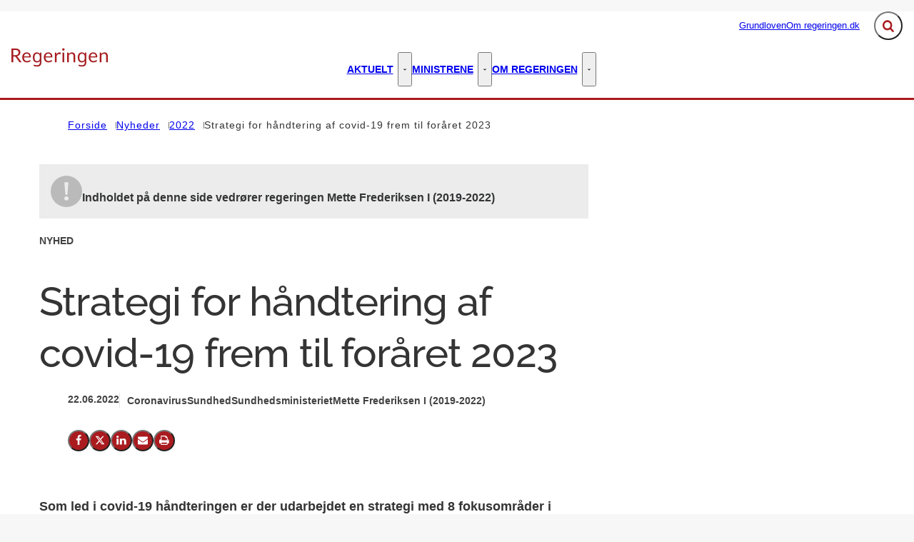

--- FILE ---
content_type: text/html; charset=utf-8
request_url: https://regeringen.dk/nyheder/2022/strategi-for-haandtering-af-covid-19-frem-til-foraaret-2023/
body_size: 64917
content:

<!DOCTYPE html>
<html lang="da" 
      class="layout-boxed ">
<head>
    <style>
        html {
            visibility: hidden;
            opacity: 0;
        }
    </style>
    <meta charset="UTF-8"/>
    <meta name="viewport" content="width=device-width, initial-scale=1.0"/>

    
    <link rel="shortcut icon" href="/media/kwkldl3h/favicon-32x32.png?rmode=pad&amp;width=16&amp;height=16&amp;format=png&amp;bgcolor=transparent&amp;v=1db9e3463f9e0d0" />
    <link rel="apple-touch-icon" sizes="180x180" href="/media/kwkldl3h/favicon-32x32.png?rmode=pad&amp;width=180&amp;height=180&amp;format=png&amp;bgcolor=transparent&amp;v=1db9e3463f9e0d0">
    <link rel="icon" type="image/png" sizes="32x32" href="/media/kwkldl3h/favicon-32x32.png?rmode=pad&amp;width=32&amp;height=32&amp;format=png&amp;bgcolor=transparent&amp;v=1db9e3463f9e0d0">
    <link rel="icon" type="image/png" sizes="16x16" href="/media/kwkldl3h/favicon-32x32.png?rmode=pad&amp;width=16&amp;height=16&amp;format=png&amp;bgcolor=transparent&amp;v=1db9e3463f9e0d0">

    
<title>Strategi for h&#xE5;ndtering af covid-19 frem til for&#xE5;ret 2023 - Regeringen.dk</title>
<meta name="description" content="" />
<meta property="robots" content="follow, index" />


    
<meta property="og:type" content="website" />
<meta name="twitter:card" content="summary" />

    <meta name="twitter:title" content="Strategi for h&#xE5;ndtering af covid-19 frem til for&#xE5;ret 2023" />
    <meta property="og:title" content="Strategi for h&#xE5;ndtering af covid-19 frem til for&#xE5;ret 2023" />


<meta property="og:url" content="https://regeringen.dk/nyheder/2022/strategi-for-haandtering-af-covid-19-frem-til-foraaret-2023/" />
<meta name="twitter:site" content="https://regeringen.dk/nyheder/2022/strategi-for-haandtering-af-covid-19-frem-til-foraaret-2023/" />

    <meta property="og:image" content="https://regeringen.dk/media/elcowqng/strategi-for-haandtering-af-covid-19-frem-til-foraaret-2023.png?width=1200&height=630&v=1d8862373bdde30" />
    <meta property="twitter:image" content="https://regeringen.dk/media/elcowqng/strategi-for-haandtering-af-covid-19-frem-til-foraaret-2023.png?width=1200&height=630&v=1d8862373bdde30" />
    <meta property="og:image:width" content="1200" />
    <meta property="og:image:height" content="630" />

    
    





    


    

    <link rel="preload" as="style" onload="this.onload=null;this.rel='stylesheet'"  href="/dist/assets/main-C5nY4Gio.css"/>



    


    


    

</head>
<body data-nodeid="17053" data-doctype="articlePage" data-level="4" data-pullrequest-number="681&#xD;&#xA;">
    


<style>
    /* IDENTITY GROUP */
    :root {
        --logo-width: 8.438rem;
        --logo-top: 2.188rem;
    }

    /* NAVIGATION GROUP */
    :root {
        --header-background-color: #ffffff;
        --header-text-color: #343434;
        --header-active-state-color: #a91b1f;
        --nav-main-container-background-color: #ffffff;
        --nav-main-container-text-color: #000000;
        --nav-main-active-state-color: #a91b1f;
        --nav-main-border-top: 1px solid transparent;
        --nav-main-border-bottom: 3px solid #A91B1F;
        --nav-main-top: 2.5rem;
    }

    /* FOOTER GROUP */
    :root {
        --footer-background-color: #a91b1f;
        --footer-text-color: #ffffff;
        
        
    }

    /* COLORS GROUP */
    :root {
        /* Default colors */
        --color-body-text: #343434;
        --color-default-links: #a91b1f;
        /* A theme */
        --color-a: #a91b1f;
        --color-a-dark: #93171b;
        --color-a-light: #bb1e22;
        --color-a-text: #ffffff;
        /* B theme */
        --color-b: #2db28c;
        --color-b-dark: #289e7c;
        --color-b-light: #31c299;
        --color-b-text: #ffffff;
        /* C theme */
        --color-c: #869cae;
        --color-c-dark: #7790a4;
        --color-c-light: #92a6b6;
        --color-c-text: #343434;
        /* D theme */
        
        
        
        
        /* E theme */
        
        
        
        
        /* F theme */
        
        
        
        
        /* G theme */
        
        
        
        
        /* H theme */
        
        
        
        
    }

    /* TYPOGRAPHY GROUP */

            @font-face {
                font-family: "headings-font";
                font-weight: 400;
                src: url("/media/eh1fteco/raleway-medium.woff2") format("woff2");
                font-display: swap;
                font-style: normal;
            }

            :root {
                --headings-font-weight: 700;
            }
         



    :root {
        
        
        
        
        
        
        
        
        
        
    }

    /* MODULE DEFAULTS GROUP */
    /* MODULE DEFAULTS GROUP: Shared module settings */
    :root {
        
    }
    /* MODULE DEFAULTS GROUP: Charts */
    :root {
        
        
        
        
        
        
        
        
        
        
    }

    /* MODULE DEFAULTS GROUP: Forms */
    :root {
        
        
        
        
        
        
        
        
        
    }

    /* MODULE DEFAULTS GROUP: RTE */
    :root {
        --rte-generate-clickable-anchors: false;
    }

    /* LAYOUT GROUP */
    :root {
        --color-body-background: #f7f7f7;
        
        
    }
    
</style>

<script type="text/javascript">
    window.themeSettings = {
        rteGenerateClickableAnchorsDictionary: "Link til denne sektion",
        dateFormat: "Short date (DA: 18.12.2024) (EN: 12/18/2024)",
        docReader: {
            cid: "",
            showDocReader: false,
            openDocumentDictionary: "Lyt til dette dokument med ReadSpeaker docReader",
            listenLabelDictionary: "Lyt",
            lang: "da",
        },
        links: {
            openDocumentsInNewTab: false,
            openExternalLinksInNewTab: false
        }
    }
</script>

    <link rel="preload" as="style" onload="this.onload=null;this.rel='stylesheet'" href="/media/qcufxrvn/main-2025-03-27.css" />

    
<section class="hide-on-print" aria-label="Tilg&#xE6;ngelighedslinks">
    <ul>
        <li>
            <a href="#main" class="skip-link">
                G&#xE5; til indhold
            </a>
        </li>
    </ul>
</section>

    
<header class="main-header hide-on-print js-header">
    <div class="main-header__top">
        <div class="container main-header__top-container">
            <div class="main-header__top-inner">
                <div class="header-logo">
                    <a class="header-logo__link" href="/" title="G&#xE5; til forsiden">
                            <img class="header-logo__image" alt="" src="/media/ahcejqvf/logo.png?format=webp&quality=92"/>
                        <span class="sr-only">G&#xE5; til forsiden</span>
                    </a>
                </div>

                    <nav class="service-menu" aria-label="Service menu">
                        <ul class="service-menu__list">
                                <li>
                                    <a href="/grundloven/" class="" >
                                        Grundloven
                                    </a>
                                </li>
                                <li>
                                    <a href="/om-regeringendk/" class="" >
                                        Om regeringen.dk
                                    </a>
                                </li>
                        </ul>
                    </nav>

                <div class="main-header__actions">
                            <div data-search-collapsed-on-desktop="true"
                                 data-search-open-downwards="true"
                                 data-uses-cludo="false"
                                 class="js-header-search
                                    header-search--preload
                                    header-search
                                    
                                    header-search--downwards
                                    header-search--rounded
                                    header-search--collapsed-on-desktop">
                                <form inert aria-hidden="true" action="/soeg/" class="header-search__form js-header-search-form" role="search" id="header-search-form">
                                    <label class="sr-only" for="header-search-input">Inds&#xE6;t s&#xF8;geord for at s&#xF8;ge p&#xE5; hjemmesiden.</label>
                                    <input id="header-search-input"
                                           type="search"
                                           class="header-search__input js-header-search-input"
                                           autocomplete="off"
                                           
                                           
                                           name="query"
                                           placeholder="Hvad s&#xF8;ger du?" />
                                    <button disabled class="header-search__submit js-header-search-submit" type="submit" title="S&#xF8;g">
                                        <span class="sr-only">S&#xF8;g</span>
                                        <svg version="1.1" xmlns="http://www.w3.org/2000/svg" width="30" height="32" viewBox="0 0 30 32" role="presentation"
     aria-hidden="true" fill="currentcolor">
    <path d="M20.571 14.857q0-3.304-2.348-5.652t-5.652-2.348-5.652 2.348-2.348 5.652 2.348 5.652 5.652 2.348 5.652-2.348 2.348-5.652zM29.714 29.714q0 0.929-0.679 1.607t-1.607 0.679q-0.964 0-1.607-0.679l-6.125-6.107q-3.196 2.214-7.125 2.214-2.554 0-4.884-0.991t-4.018-2.679-2.679-4.018-0.991-4.884 0.991-4.884 2.679-4.018 4.018-2.679 4.884-0.991 4.884 0.991 4.018 2.679 2.679 4.018 0.991 4.884q0 3.929-2.214 7.125l6.125 6.125q0.661 0.661 0.661 1.607z"></path>
</svg>

                                    </button>
                                </form>
                                <button title="Fold s&#xF8;gefelt ud"
                                        class="header-search__toggle js-header-search-toggle"
                                        id="header-search-toggle"
                                        aria-expanded="false"
                                        aria-controls="header-search-form"
                                        data-label-open="Fold s&#xF8;gefelt ud"
                                        data-label-close="Fold s&#xF8;gefelt ind">
                                    <span class="sr-only">Fold s&#xF8;gefelt ud</span>
                                    <svg version="1.1" xmlns="http://www.w3.org/2000/svg" width="30" height="32" viewBox="0 0 30 32" role="presentation"
     aria-hidden="true" fill="currentcolor">
    <path d="M20.571 14.857q0-3.304-2.348-5.652t-5.652-2.348-5.652 2.348-2.348 5.652 2.348 5.652 5.652 2.348 5.652-2.348 2.348-5.652zM29.714 29.714q0 0.929-0.679 1.607t-1.607 0.679q-0.964 0-1.607-0.679l-6.125-6.107q-3.196 2.214-7.125 2.214-2.554 0-4.884-0.991t-4.018-2.679-2.679-4.018-0.991-4.884 0.991-4.884 2.679-4.018 4.018-2.679 4.884-0.991 4.884 0.991 4.018 2.679 2.679 4.018 0.991 4.884q0 3.929-2.214 7.125l6.125 6.125q0.661 0.661 0.661 1.607z"></path>
</svg>

                                </button>
                            </div>


                    <button class="main-header__hamburger js-header-hamburger" aria-expanded="false" aria-controls="hamburger-menu" id="hamburger-menu-toggle">
                        <span class="sr-only">Menu</span>
                        <span class="hamburger"></span>
                    </button>
                </div>
            </div>
        </div>
    </div>

        <nav class="main-nav" aria-label="Hovedmenu">
            <div class="container">
                <ul class="main-nav__list main-nav__list--with-mega-dropdowns">
                        <li class="main-nav__list-item">
                            <a href="/aktuelt/" class="main-nav__link  ">
                                Aktuelt
                            </a>

                                <button class="main-nav__dropdown-toggle js-main-nav-dropdown-toggle" aria-expanded="false">
                                    <span class="sr-only">Aktuelt - Flere links</span>
                                    <svg version="1.1" xmlns="http://www.w3.org/2000/svg" width="32" height="32" viewBox="0 0 32 32" role="presentation"
     aria-hidden="true" fill="currentcolor">
    <path d="M30.054 14.429l-13.25 13.232q-0.339 0.339-0.804 0.339t-0.804-0.339l-13.25-13.232q-0.339-0.339-0.339-0.813t0.339-0.813l2.964-2.946q0.339-0.339 0.804-0.339t0.804 0.339l9.482 9.482 9.482-9.482q0.339-0.339 0.804-0.339t0.804 0.339l2.964 2.946q0.339 0.339 0.339 0.813t-0.339 0.813z"></path>
</svg>

                                </button>
                                <div class="main-nav__mega-dropdown-list main-nav__mega-dropdown-list--no-padding js-main-nav-dropdown">
                                    <div class="header-grid">
                                        
<div class="header-grid__layout-container">
        <div class="header-grid__layout-item"
             data-alias="mainMenuLinkList"
             style=" --header-grid-item-column-span: 3; --header-grid-item-row-span: 1; ">


<div class="main-nav__mega-dropdown-list-item-manual">
        <a class="main-nav__mega-dropdown-link nav-highlight-none"
           href="/nyheder/">
                <span class="main-nav__mega-dropdown-link__label">Seneste nyt</span>
            Nyheder
        </a>

</div>        </div>
        <div class="header-grid__layout-item"
             data-alias="mainMenuLinkList"
             style=" --header-grid-item-column-span: 3; --header-grid-item-row-span: 1; ">


<div class="main-nav__mega-dropdown-list-item-manual">
        <a class="main-nav__mega-dropdown-link nav-highlight-none"
           href="/aktuelt/publikationer-og-aftaletekster/">
                <span class="main-nav__mega-dropdown-link__label">Publikationer og aftaletekster</span>
            Publikationer og aftaletekster
        </a>

</div>        </div>
        <div class="header-grid__layout-item"
             data-alias="mainMenuLinkList"
             style=" --header-grid-item-column-span: 3; --header-grid-item-row-span: 1; ">


<div class="main-nav__mega-dropdown-list-item-manual">
        <a class="main-nav__mega-dropdown-link nav-highlight-none"
           href="/aktuelt/statsministerens-nytaarstale/">
                <span class="main-nav__mega-dropdown-link__label">Statsministerens nyt&#xE5;rstaler</span>
            Statsministerens nyt&#xE5;rstale
        </a>

</div>        </div>
        <div class="header-grid__layout-item"
             data-alias="mainMenuLinkList"
             style=" --header-grid-item-column-span: 3; --header-grid-item-row-span: 1; ">


<div class="main-nav__mega-dropdown-list-item-manual">
        <a class="main-nav__mega-dropdown-link nav-highlight-none"
           href="/aktuelt/statsministerens-aabningstale/">
                <span class="main-nav__mega-dropdown-link__label">Statsministerens &#xE5;bningstaler</span>
            Statsministerens &#xE5;bningstale
        </a>

</div>        </div>
</div>
                                    </div>
                                </div>
                        </li>
                        <li class="main-nav__list-item">
                            <a href="/ministrene/" class="main-nav__link  ">
                                Ministrene
                            </a>

                                <button class="main-nav__dropdown-toggle js-main-nav-dropdown-toggle" aria-expanded="false">
                                    <span class="sr-only">Ministrene - Flere links</span>
                                    <svg version="1.1" xmlns="http://www.w3.org/2000/svg" width="32" height="32" viewBox="0 0 32 32" role="presentation"
     aria-hidden="true" fill="currentcolor">
    <path d="M30.054 14.429l-13.25 13.232q-0.339 0.339-0.804 0.339t-0.804-0.339l-13.25-13.232q-0.339-0.339-0.339-0.813t0.339-0.813l2.964-2.946q0.339-0.339 0.804-0.339t0.804 0.339l9.482 9.482 9.482-9.482q0.339-0.339 0.804-0.339t0.804 0.339l2.964 2.946q0.339 0.339 0.339 0.813t-0.339 0.813z"></path>
</svg>

                                </button>
                                <div class="main-nav__mega-dropdown-list main-nav__mega-dropdown-list--no-padding js-main-nav-dropdown">
                                    <div class="header-grid">
                                        
<div class="header-grid__layout-container">
        <div class="header-grid__layout-item"
             data-alias="mainMenuLinkList"
             style=" --header-grid-item-column-span: 3; --header-grid-item-row-span: 1; ">


<div class="main-nav__mega-dropdown-list-item-manual">
        <a class="main-nav__mega-dropdown-link nav-highlight-none"
           href="/ministrene/statsminister-mette-frederiksen/">
                <span class="main-nav__mega-dropdown-link__label">Statsminister</span>
            Mette Frederiksen
        </a>

</div>        </div>
        <div class="header-grid__layout-item"
             data-alias="mainMenuLinkList"
             style=" --header-grid-item-column-span: 3; --header-grid-item-row-span: 1; ">


<div class="main-nav__mega-dropdown-list-item-manual">
        <a class="main-nav__mega-dropdown-link nav-highlight-none"
           href="/ministrene/vicestatsminister-og-forsvarsminister-troels-lund-poulsen/">
                <span class="main-nav__mega-dropdown-link__label">Vicestatsminister og forsvarsminister</span>
            Troels Lund Poulsen
        </a>

</div>        </div>
        <div class="header-grid__layout-item"
             data-alias="mainMenuLinkList"
             style=" --header-grid-item-column-span: 3; --header-grid-item-row-span: 1; ">


<div class="main-nav__mega-dropdown-list-item-manual">
        <a class="main-nav__mega-dropdown-link nav-highlight-none"
           href="/ministrene/udenrigsminister-lars-loekke-rasmussen/">
                <span class="main-nav__mega-dropdown-link__label">Udenrigsminister</span>
            Lars L&#xF8;kke Rasmussen
        </a>

</div>        </div>
        <div class="header-grid__layout-item"
             data-alias="mainMenuLinkList"
             style=" --header-grid-item-column-span: 3; --header-grid-item-row-span: 1; ">


<div class="main-nav__mega-dropdown-list-item-manual">
        <a class="main-nav__mega-dropdown-link nav-highlight-none"
           href="/ministrene/finansminister-nicolai-wammen/">
                <span class="main-nav__mega-dropdown-link__label">Finansminister</span>
            Nicolai Wammen
        </a>

</div>        </div>
        <div class="header-grid__layout-item"
             data-alias="mainMenuLinkList"
             style=" --header-grid-item-column-span: 3; --header-grid-item-row-span: 1; ">


<div class="main-nav__mega-dropdown-list-item-manual">
        <a class="main-nav__mega-dropdown-link nav-highlight-none"
           href="/ministrene/indenrigs-og-sundhedsminister-sophie-loehde/">
                <span class="main-nav__mega-dropdown-link__label">Indenrigs- og sundhedsminister</span>
            Sophie L&#xF8;hde
        </a>

</div>        </div>
        <div class="header-grid__layout-item"
             data-alias="mainMenuLinkList"
             style=" --header-grid-item-column-span: 3; --header-grid-item-row-span: 1; ">


<div class="main-nav__mega-dropdown-list-item-manual">
        <a class="main-nav__mega-dropdown-link nav-highlight-none"
           href="/ministrene/justitsminister-peter-hummelgaard-thomsen/">
                <span class="main-nav__mega-dropdown-link__label">Justitsminister</span>
            Peter Hummelgaard Thomsen
        </a>

</div>        </div>
        <div class="header-grid__layout-item"
             data-alias="mainMenuLinkList"
             style=" --header-grid-item-column-span: 3; --header-grid-item-row-span: 1; ">


<div class="main-nav__mega-dropdown-list-item-manual">
        <a class="main-nav__mega-dropdown-link nav-highlight-none"
           href="/ministrene/kulturminister-jakob-engel-schmidt/">
                <span class="main-nav__mega-dropdown-link__label">Kulturminister</span>
            Jakob Engel-Schmidt
        </a>

</div>        </div>
        <div class="header-grid__layout-item"
             data-alias="mainMenuLinkList"
             style=" --header-grid-item-column-span: 3; --header-grid-item-row-span: 1; ">


<div class="main-nav__mega-dropdown-list-item-manual">
        <a class="main-nav__mega-dropdown-link nav-highlight-none"
           href="/ministrene/oekonomiminister-stephanie-lose/">
                <span class="main-nav__mega-dropdown-link__label">&#xD8;konomiminister</span>
            Stephanie Lose
        </a>

</div>        </div>
        <div class="header-grid__layout-item"
             data-alias="mainMenuLinkList"
             style=" --header-grid-item-column-span: 3; --header-grid-item-row-span: 1; ">


<div class="main-nav__mega-dropdown-list-item-manual">
        <a class="main-nav__mega-dropdown-link nav-highlight-none"
           href="/ministrene/erhvervsminister-morten-boedskov/">
                <span class="main-nav__mega-dropdown-link__label">Erhvervsminister</span>
            Morten B&#xF8;dskov
        </a>

</div>        </div>
        <div class="header-grid__layout-item"
             data-alias="mainMenuLinkList"
             style=" --header-grid-item-column-span: 3; --header-grid-item-row-span: 1; ">


<div class="main-nav__mega-dropdown-list-item-manual">
        <a class="main-nav__mega-dropdown-link nav-highlight-none"
           href="/ministrene/miljoeminister-og-minister-for-ligestilling-magnus-heunicke/">
                <span class="main-nav__mega-dropdown-link__label">Milj&#xF8;minister og minister for ligestilling</span>
            Magnus Heunicke
        </a>

</div>        </div>
        <div class="header-grid__layout-item"
             data-alias="mainMenuLinkList"
             style=" --header-grid-item-column-span: 3; --header-grid-item-row-span: 1; ">


<div class="main-nav__mega-dropdown-list-item-manual">
        <a class="main-nav__mega-dropdown-link nav-highlight-none"
           href="/ministrene/skatteminister-ane-halsboe-joergensen/">
                <span class="main-nav__mega-dropdown-link__label">Besk&#xE6;ftigelsesminister</span>
            Ane Halsboe-J&#xF8;rgensen
        </a>

</div>        </div>
        <div class="header-grid__layout-item"
             data-alias="mainMenuLinkList"
             style=" --header-grid-item-column-span: 3; --header-grid-item-row-span: 1; ">


<div class="main-nav__mega-dropdown-list-item-manual">
        <a class="main-nav__mega-dropdown-link nav-highlight-none"
           href="/ministrene/boerne-og-undervisningsminister-mattias-tesfaye/">
                <span class="main-nav__mega-dropdown-link__label">B&#xF8;rne- og undervisningsminister</span>
            Mattias Tesfaye
        </a>

</div>        </div>
        <div class="header-grid__layout-item"
             data-alias="mainMenuLinkList"
             style=" --header-grid-item-column-span: 3; --header-grid-item-row-span: 1; ">


<div class="main-nav__mega-dropdown-list-item-manual">
        <a class="main-nav__mega-dropdown-link nav-highlight-none"
           href="/ministrene/beskaeftigelsesminister-kaare-dybvad-bek/">
                <span class="main-nav__mega-dropdown-link__label">Udl&#xE6;ndinge- og integrationsminister</span>
            Kaare Dybvad Bek
        </a>

</div>        </div>
        <div class="header-grid__layout-item"
             data-alias="mainMenuLinkList"
             style=" --header-grid-item-column-span: 3; --header-grid-item-row-span: 1; ">


<div class="main-nav__mega-dropdown-list-item-manual">
        <a class="main-nav__mega-dropdown-link nav-highlight-none"
           href="/ministrene/minister-for-groen-trepart-jeppe-bruus/">
                <span class="main-nav__mega-dropdown-link__label">Minister for gr&#xF8;n trepart</span>
            Jeppe Bruus
        </a>

</div>        </div>
        <div class="header-grid__layout-item"
             data-alias="mainMenuLinkList"
             style=" --header-grid-item-column-span: 3; --header-grid-item-row-span: 1; ">


<div class="main-nav__mega-dropdown-list-item-manual">
        <a class="main-nav__mega-dropdown-link nav-highlight-none"
           href="/ministrene/minister-for-foedevarer-landbrug-og-fiskeri-jacob-jensen/">
                <span class="main-nav__mega-dropdown-link__label">Minister for f&#xF8;devarer, landbrug og fiskeri</span>
            Jacob Jensen
        </a>

</div>        </div>
        <div class="header-grid__layout-item"
             data-alias="mainMenuLinkList"
             style=" --header-grid-item-column-span: 3; --header-grid-item-row-span: 1; ">


<div class="main-nav__mega-dropdown-list-item-manual">
        <a class="main-nav__mega-dropdown-link nav-highlight-none"
           href="/ministrene/transportminister-thomas-danielsen/">
                <span class="main-nav__mega-dropdown-link__label">Transportminister</span>
            Thomas Danielsen
        </a>

</div>        </div>
        <div class="header-grid__layout-item"
             data-alias="mainMenuLinkList"
             style=" --header-grid-item-column-span: 3; --header-grid-item-row-span: 1; ">


<div class="main-nav__mega-dropdown-list-item-manual">
        <a class="main-nav__mega-dropdown-link nav-highlight-none"
           href="/ministrene/uddannelses-og-forskningsminister-christina-egelund/">
                <span class="main-nav__mega-dropdown-link__label">Uddannelses- og forskningsminister</span>
            Christina Egelund
        </a>

</div>        </div>
        <div class="header-grid__layout-item"
             data-alias="mainMenuLinkList"
             style=" --header-grid-item-column-span: 3; --header-grid-item-row-span: 1; ">


<div class="main-nav__mega-dropdown-list-item-manual">
        <a class="main-nav__mega-dropdown-link nav-highlight-none"
           href="/ministrene/aeldreminister-mette-kierkgaard/">
                <span class="main-nav__mega-dropdown-link__label">&#xC6;ldreminister</span>
            Mette Kierkgaard
        </a>

</div>        </div>
        <div class="header-grid__layout-item"
             data-alias="mainMenuLinkList"
             style=" --header-grid-item-column-span: 3; --header-grid-item-row-span: 1; ">


<div class="main-nav__mega-dropdown-list-item-manual">
        <a class="main-nav__mega-dropdown-link nav-highlight-none"
           href="/ministrene/klima-energi-og-forsyningsminister-lars-aagaard/">
                <span class="main-nav__mega-dropdown-link__label">Klima-, energi- og forsyningsminister</span>
            Lars Aagaard
        </a>

</div>        </div>
        <div class="header-grid__layout-item"
             data-alias="mainMenuLinkList"
             style=" --header-grid-item-column-span: 3; --header-grid-item-row-span: 1; ">


<div class="main-nav__mega-dropdown-list-item-manual">
        <a class="main-nav__mega-dropdown-link nav-highlight-none"
           href="/ministrene/europaminister-marie-bjerre/">
                <span class="main-nav__mega-dropdown-link__label">Europaminister</span>
            Marie Bjerre
        </a>

</div>        </div>
        <div class="header-grid__layout-item"
             data-alias="mainMenuLinkList"
             style=" --header-grid-item-column-span: 3; --header-grid-item-row-span: 1; ">


<div class="main-nav__mega-dropdown-list-item-manual">
        <a class="main-nav__mega-dropdown-link nav-highlight-none"
           href="/ministrene/minister-for-byer-og-landdistrikter-kirkeminister-og-minister-for-nordisk-samarbejde-morten-dahlin/">
                <span class="main-nav__mega-dropdown-link__label">Minister for byer og landdistrikter, kirkeminister og minister for nordisk samarbejde</span>
            Morten Dahlin
        </a>

</div>        </div>
        <div class="header-grid__layout-item"
             data-alias="mainMenuLinkList"
             style=" --header-grid-item-column-span: 3; --header-grid-item-row-span: 1; ">


<div class="main-nav__mega-dropdown-list-item-manual">
        <a class="main-nav__mega-dropdown-link nav-highlight-none"
           href="/ministrene/minister-for-samfundssikkerhed-og-beredskab-torsten-schack-pedersen/">
                <span class="main-nav__mega-dropdown-link__label">Minister for samfundssikkerhed og beredskab</span>
            Torsten Schack Pedersen
        </a>

</div>        </div>
        <div class="header-grid__layout-item"
             data-alias="mainMenuLinkList"
             style=" --header-grid-item-column-span: 3; --header-grid-item-row-span: 1; ">


<div class="main-nav__mega-dropdown-list-item-manual">
        <a class="main-nav__mega-dropdown-link nav-highlight-none"
           href="/ministrene/social-og-boligminister-sophie-haestorp-andersen/">
                <span class="main-nav__mega-dropdown-link__label">Social- og boligminister</span>
            Sophie H&#xE6;storp Andersen
        </a>

</div>        </div>
        <div class="header-grid__layout-item"
             data-alias="mainMenuLinkList"
             style=" --header-grid-item-column-span: 3; --header-grid-item-row-span: 1; ">


<div class="main-nav__mega-dropdown-list-item-manual">
        <a class="main-nav__mega-dropdown-link nav-highlight-none"
           href="/ministrene/udlaendinge-og-integrationsminister-rasmus-stoklund/">
                <span class="main-nav__mega-dropdown-link__label">Skatteminister</span>
            Rasmus Stoklund
        </a>

</div>        </div>
        <div class="header-grid__layout-item"
             data-alias="mainMenuLinkList"
             style=" --header-grid-item-column-span: 3; --header-grid-item-row-span: 1; ">


<div class="main-nav__mega-dropdown-list-item-manual">
        <a class="main-nav__mega-dropdown-link nav-highlight-none"
           href="/ministrene/minister-for-digitalisering-caroline-stage/">
                <span class="main-nav__mega-dropdown-link__label">Minister for digitalisering</span>
            Caroline Stage
        </a>

</div>        </div>
</div>
                                    </div>
                                </div>
                        </li>
                        <li class="main-nav__list-item">
                            <a href="/om-regeringen/" class="main-nav__link  ">
                                Om regeringen
                            </a>

                                <button class="main-nav__dropdown-toggle js-main-nav-dropdown-toggle" aria-expanded="false">
                                    <span class="sr-only">Om regeringen - Flere links</span>
                                    <svg version="1.1" xmlns="http://www.w3.org/2000/svg" width="32" height="32" viewBox="0 0 32 32" role="presentation"
     aria-hidden="true" fill="currentcolor">
    <path d="M30.054 14.429l-13.25 13.232q-0.339 0.339-0.804 0.339t-0.804-0.339l-13.25-13.232q-0.339-0.339-0.339-0.813t0.339-0.813l2.964-2.946q0.339-0.339 0.804-0.339t0.804 0.339l9.482 9.482 9.482-9.482q0.339-0.339 0.804-0.339t0.804 0.339l2.964 2.946q0.339 0.339 0.339 0.813t-0.339 0.813z"></path>
</svg>

                                </button>
                                <div class="main-nav__mega-dropdown-list main-nav__mega-dropdown-list--no-padding js-main-nav-dropdown">
                                    <div class="header-grid">
                                        
<div class="header-grid__layout-container">
        <div class="header-grid__layout-item"
             data-alias="mainMenuLinkList"
             style=" --header-grid-item-column-span: 3; --header-grid-item-row-span: 1; ">


<div class="main-nav__mega-dropdown-list-item-manual">
        <a class="main-nav__mega-dropdown-link nav-highlight-none"
           href="/om-regeringen/video-hvad-er-en-regering-og-hvad-laver-den/">
            Video: Hvad er en regering, og hvad laver den?
        </a>

</div>        </div>
        <div class="header-grid__layout-item"
             data-alias="mainMenuLinkList"
             style=" --header-grid-item-column-span: 3; --header-grid-item-row-span: 1; ">


<div class="main-nav__mega-dropdown-list-item-manual">
        <a class="main-nav__mega-dropdown-link nav-highlight-none"
           href="/om-regeringen/aabenhedsordningen/">
            &#xC5;benhedsordningen
        </a>

</div>        </div>
        <div class="header-grid__layout-item"
             data-alias="mainMenuLinkList"
             style=" --header-grid-item-column-span: 3; --header-grid-item-row-span: 1; ">


<div class="main-nav__mega-dropdown-list-item-manual">
        <a class="main-nav__mega-dropdown-link nav-highlight-none"
           href="/om-regeringen/hvad-tjener-en-minister/">
            Hvad tjener en minister?
        </a>

</div>        </div>
        <div class="header-grid__layout-item"
             data-alias="mainMenuLinkList"
             style=" --header-grid-item-column-span: 3; --header-grid-item-row-span: 1; ">


<div class="main-nav__mega-dropdown-list-item-manual">
        <a class="main-nav__mega-dropdown-link nav-highlight-none"
           href="/om-regeringen/det-offentlige-danmark/">
            Det offentlige Danmark
        </a>

</div>        </div>
</div>
                                    </div>
                                </div>
                        </li>
                </ul>
            </div>
        </nav>

    <nav class="hamburger-menu js-header-hamburger-menu" inert aria-hidden="true" id="hamburger-menu" aria-labelledby="hamburger-menu-toggle" data-use-desktop-menu-items-on-mobile="false">
        <div class="container">
                    <ul class="hamburger-menu__primary-list js-header-hamburger-menu-list" data-site-id="14894" data-current-id="17053" data-dropdown-label-suffix="Flere links">
                            <li>
                                <a href="/nyheder/" class="">
                                    Nyheder
                                </a>
                            </li>
                            <li>
                                <a href="/aktuelt/" class="">
                                    Aktuelt
                                </a>
                            </li>
                            <li>
                                <a href="/ministrene/" class="">
                                    Ministrene
                                </a>
                            </li>
                            <li>
                                <a href="/om-regeringen/" class="">
                                    Om regeringen
                                </a>
                            </li>
                            <li>
                                <a href="/grundloven/" class="">
                                    Grundloven
                                </a>
                            </li>
                            <li>
                                <a href="/om-regeringendk/" class="">
                                    Om regeringen.dk
                                </a>
                            </li>
                            <li>
                                <a href="/nyhedsarkiv-lars-loekke-rasmussen-ii/" class="">
                                    Nyhedsarkiv - Lars L&#xF8;kke Rasmussen II
                                </a>
                            </li>
                            <li>
                                <a href="/nyhedsarkiv-lars-loekke-rasmussen-iii/" class="">
                                    Nyhedsarkiv - Lars L&#xF8;kke Rasmussen III
                                </a>
                            </li>
                            <li>
                                <a href="/publikationsarkiv-lars-loekke-rasmussen-ii/" class="">
                                    Publikationsarkiv Lars L&#xF8;kke Rasmussen II
                                </a>
                            </li>
                            <li>
                                <a href="/publikationsarkiv-lars-loekke-rasmussen-iii/" class="">
                                    Publikationsarkiv Lars L&#xF8;kke Rasmussen III
                                </a>
                            </li>
                            <li>
                                <a href="/publikationsarkiv-mette-frederiksen-i/" class="">
                                    Publikationsarkiv Mette Frederiksen I
                                </a>
                            </li>
                            <li>
                                <a href="/andet-indhold/" class="">
                                    Andet indhold
                                </a>
                            </li>
                            <li>
                                <a href="/video-og-grafik-arkiv-llr-ii/" class="">
                                    Video og grafik arkiv - LLR II
                                </a>
                            </li>
                            <li>
                                <a href="/video-og-grafik-arkiv-llr-iii/" class="">
                                    Video og grafik arkiv - LLR III
                                </a>
                            </li>
                            <li>
                                <a href="/sliderpix/" class="">
                                    Sliderpix
                                </a>
                            </li>
                            <li>
                                <a href="/danmark-kan-mere-iii/" class="">
                                    Danmark kan mere III
                                </a>
                            </li>
                            <li>
                                <a href="/publikationsarkiv-lars-loekke-rasmussen-iii-1/" class="">
                                    Publikationsarkiv Lars L&#xF8;kke Rasmussen III (1)
                                </a>
                            </li>
                    </ul>

                <ul class="hamburger-menu__service-list" aria-label="Service menu">
                        <li>
                            <a href="/grundloven/" class="" >
                                Grundloven
                            </a>
                        </li>
                        <li>
                            <a href="/om-regeringendk/" class="" >
                                Om regeringen.dk
                            </a>
                        </li>
                </ul>
        </div>
    </nav>
</header>


    <main id="main" class="js-inview-wrapper">
        



        

<div class="custom-grid"
     data-grid-columns="12">
    
<div class="custom-grid__layout-container">
        <div class="custom-grid__layout-item" data-doctype="widePageWithRightColumnLayout8and4">

<div class="layout-wide-page-with-right-column-8-4">
    <div class="">
        


        <div class="container area-tools-container">
            <div class="row">
                <div class="col-12">
                    
    <div class="area-tools">
        
    <nav aria-label="Br&#xF8;dkrummesti" class="">
        <ol id="breadcrumbs" class="breadcrumbs" itemscope itemtype="http://schema.org/BreadcrumbList">
                <li itemprop="itemListElement" itemscope itemtype="http://schema.org/ListItem">
                        <a href="https://regeringen.dk/"
                           class="breadcrumbs__previous-page"
                           title="Forside"
                           itemprop="item">
                            <span itemprop="name">Forside</span>
                        </a>
                            <div class="breadcrumbs__icon">
                                <svg version="1.1" xmlns="http://www.w3.org/2000/svg" width="23" height="32" viewBox="0 0 23 32" role="presentation"
     aria-hidden="true" fill="currentcolor">
    <path d="M19.768 15.661l-13.25 13.25q-0.339 0.339-0.804 0.339t-0.804-0.339l-2.964-2.964q-0.339-0.339-0.339-0.804t0.339-0.804l9.482-9.482-9.482-9.482q-0.339-0.339-0.339-0.804t0.339-0.804l2.964-2.964q0.339-0.339 0.804-0.339t0.804 0.339l13.25 13.25q0.339 0.339 0.339 0.804t-0.339 0.804z"></path>
</svg>

                            </div>
                    <meta itemprop="position" content="1"/>
                </li>
                <li itemprop="itemListElement" itemscope itemtype="http://schema.org/ListItem">
                        <a href="https://regeringen.dk/nyheder/"
                           class="breadcrumbs__previous-page"
                           title="Nyheder"
                           itemprop="item">
                            <span itemprop="name">Nyheder</span>
                        </a>
                            <div class="breadcrumbs__icon">
                                <svg version="1.1" xmlns="http://www.w3.org/2000/svg" width="23" height="32" viewBox="0 0 23 32" role="presentation"
     aria-hidden="true" fill="currentcolor">
    <path d="M19.768 15.661l-13.25 13.25q-0.339 0.339-0.804 0.339t-0.804-0.339l-2.964-2.964q-0.339-0.339-0.339-0.804t0.339-0.804l9.482-9.482-9.482-9.482q-0.339-0.339-0.339-0.804t0.339-0.804l2.964-2.964q0.339-0.339 0.804-0.339t0.804 0.339l13.25 13.25q0.339 0.339 0.339 0.804t-0.339 0.804z"></path>
</svg>

                            </div>
                    <meta itemprop="position" content="2"/>
                </li>
                <li itemprop="itemListElement" itemscope itemtype="http://schema.org/ListItem">
                        <a href="https://regeringen.dk/nyheder/2022/"
                           class="breadcrumbs__previous-page"
                           title="2022"
                           itemprop="item">
                            <span itemprop="name">2022</span>
                        </a>
                            <div class="breadcrumbs__icon">
                                <svg version="1.1" xmlns="http://www.w3.org/2000/svg" width="23" height="32" viewBox="0 0 23 32" role="presentation"
     aria-hidden="true" fill="currentcolor">
    <path d="M19.768 15.661l-13.25 13.25q-0.339 0.339-0.804 0.339t-0.804-0.339l-2.964-2.964q-0.339-0.339-0.339-0.804t0.339-0.804l9.482-9.482-9.482-9.482q-0.339-0.339-0.339-0.804t0.339-0.804l2.964-2.964q0.339-0.339 0.804-0.339t0.804 0.339l13.25 13.25q0.339 0.339 0.339 0.804t-0.339 0.804z"></path>
</svg>

                            </div>
                    <meta itemprop="position" content="3"/>
                </li>
                <li itemprop="itemListElement" itemscope itemtype="http://schema.org/ListItem">
                        <div aria-current="page" class="breadcrumbs__current-page" itemprop="item">
                            <span itemprop="name">Strategi for h&#xE5;ndtering af covid-19 frem til for&#xE5;ret 2023</span>
                        </div>
                    <meta itemprop="position" content="4"/>
                </li>
        </ol>
    </nav>


    </div>

                </div>
            </div>
        </div>

        <div class="container">
            <div class="row">
                <div class="col-12 col-sm-8">
                    


                    
<div class="area-content  ">
    
    <div class="area-content__banner js-content-navigation-exclude">
        

    <div class="banner banner--info">
        <div class="banner__inner">
            <div class="banner__icon" aria-hidden="true">
                <svg version="1.1" xmlns="http://www.w3.org/2000/svg" width="25" height="25" viewBox="0 0 25 25"
  role="presentation"
  aria-hidden="true" fill="currentcolor">
  <path
    d="M12.5 23.1c-.7 0-1.3-.2-1.8-.7-.5-.5-.7-1-.7-1.7s.2-1.3.7-1.7c.5-.5 1.1-.7 1.8-.7s1.3.2 1.8.7c.5.5.7 1 .7 1.8 0 .7-.2 1.3-.7 1.7-.5.4-1.1.6-1.8.6zm-1.2-6.7L10.1 1.9h4.7l-1.1 14.5h-2.4z"></path>
</svg>
            </div>
            <div class="banner__text content-rte">
                <p><strong>Indholdet på denne side vedrører regeringen Mette Frederiksen I (2019-2022)</strong></p>
            </div>
        </div>
    </div>

    </div>


    
    <p class="area-content__trumpet">Nyhed</p>


    
    <h1 class="area-content__headline">Strategi for h&#xE5;ndtering af covid-19 frem til for&#xE5;ret 2023</h1>



    

    
    
    <div class="area-content__info">
        <ul class="area-content__tags">
                <li class="area-content__date" aria-label="Dato">
                    
    <time class="area-content__date-time" datetime="2022-06-22" title="22. juni 2022">22.06.2022</time>

                </li>
            
<li class="area-content__tag" aria-label="Kategori">Coronavirus</li><li class="area-content__tag" aria-label="Kategori">Sundhed</li><li class="area-content__tag" aria-label="Kategori">Sundhedsministeriet</li><li class="area-content__tag" aria-label="Kategori">Mette Frederiksen I (2019-2022)</li>
        </ul>
    </div>

    
    




    <figure class="area-content__image">
        
    <div class="umbraco-image umbraco-image--no-upscale">
        <picture>
                <source srcset="/media/elcowqng/strategi-for-haandtering-af-covid-19-frem-til-foraaret-2023.png?width=723&amp;format=webp&amp;quality=92&amp;v=1d8862373bdde30 1x, /media/elcowqng/strategi-for-haandtering-af-covid-19-frem-til-foraaret-2023.png?width=723&amp;format=webp&amp;quality=92&amp;v=1d8862373bdde30 1.5x, /media/elcowqng/strategi-for-haandtering-af-covid-19-frem-til-foraaret-2023.png?width=723&amp;format=webp&amp;quality=92&amp;v=1d8862373bdde30 2x" media="(min-width: 1220px)"/>
                <source srcset="/media/elcowqng/strategi-for-haandtering-af-covid-19-frem-til-foraaret-2023.png?width=656&amp;format=webp&amp;quality=92&amp;v=1d8862373bdde30 1x, /media/elcowqng/strategi-for-haandtering-af-covid-19-frem-til-foraaret-2023.png?width=723&amp;format=webp&amp;quality=92&amp;v=1d8862373bdde30 1.5x, /media/elcowqng/strategi-for-haandtering-af-covid-19-frem-til-foraaret-2023.png?width=723&amp;format=webp&amp;quality=92&amp;v=1d8862373bdde30 2x" media="(min-width: 992px)"/>
                <source srcset="/media/elcowqng/strategi-for-haandtering-af-covid-19-frem-til-foraaret-2023.png?width=512&amp;format=webp&amp;quality=92&amp;v=1d8862373bdde30 1x, /media/elcowqng/strategi-for-haandtering-af-covid-19-frem-til-foraaret-2023.png?width=723&amp;format=webp&amp;quality=92&amp;v=1d8862373bdde30 1.5x, /media/elcowqng/strategi-for-haandtering-af-covid-19-frem-til-foraaret-2023.png?width=723&amp;format=webp&amp;quality=92&amp;v=1d8862373bdde30 2x" media="(min-width: 780px)"/>
            <img loading=lazy
                onload="this.classList.add('loaded')"
                src="/media/elcowqng/strategi-for-haandtering-af-covid-19-frem-til-foraaret-2023.png"
                width="723"
                height="1027"
                alt=""
                srcset="/media/elcowqng/strategi-for-haandtering-af-covid-19-frem-til-foraaret-2023.png?width=723&amp;format=webp&amp;quality=92&amp;v=1d8862373bdde30 1x, /media/elcowqng/strategi-for-haandtering-af-covid-19-frem-til-foraaret-2023.png?width=723&amp;format=webp&amp;quality=92&amp;v=1d8862373bdde30 1.5x, /media/elcowqng/strategi-for-haandtering-af-covid-19-frem-til-foraaret-2023.png?width=723&amp;format=webp&amp;quality=92&amp;v=1d8862373bdde30 2x"
                >
        </picture>
    </div>


    </figure>


<div class="area-content__share-links">
    <div
    class="content-share-links js-content-share-links hide-on-print "
    aria-label="Del og Print"
    data-confirm-message="Hvis du g&#xE5;r videre, vil sitet du kommer til s&#xE6;tte en eller flere cookies p&#xE5; din computer."
    role="complementary">
    <span class="content-share-links__title">Del med</span>
    <ul>
            <li>
                <button class="share-icon js-share-facebook"
                        title="Del p&#xE5; Facebook">
                    <span class="sr-only">Del p&#xE5; Facebook</span>
                    <svg version="1.1" xmlns="http://www.w3.org/2000/svg" width="18" height="32" viewBox="0 0 18 32"
    role="presentation" class="icon-facebook"
    aria-hidden="true" fill="currentcolor">
    <path
        d="M17.125 0.214v4.714h-2.804q-1.536 0-2.071 0.643t-0.536 1.929v3.375h5.232l-0.696 5.286h-4.536v13.554h-5.464v-13.554h-4.554v-5.286h4.554v-3.893q0-3.321 1.857-5.152t4.946-1.83q2.625 0 4.071 0.214z"></path>
</svg>
                </button>
            </li>
            <li>
                <button class="share-icon js-share-twitter" title="Del p&#xE5; X (Twitter)">
                    <span class="sr-only">Del p&#xE5; X (Twitter)</span>
                    <svg version="1.1" xmlns="http://www.w3.org/2000/svg" width="32" height="32" viewBox="0 0 32 32"
    role="presentation" class="icon-twitter-x"
    aria-hidden="true" fill="currentcolor">
    <path
        d="M24.325 3h4.411l-9.636 11.013 11.336 14.987h-8.876l-6.952-9.089-7.955 9.089h-4.413l10.307-11.78-10.875-14.22h9.101l6.284 8.308zM22.777 26.36h2.444l-15.776-20.859h-2.623z"></path>
</svg>
                </button>
            </li>
            <li>
                <button class="share-icon js-share-linkedin"
                        title="Del p&#xE5; LinkedIn">
                    <span class="sr-only">Del p&#xE5; LinkedIn</span>
                    <svg version="1.1" xmlns="http://www.w3.org/2000/svg" width="28" height="32" viewBox="0 0 28 32"
    role="presentation" class="icon-linkedin"
    aria-hidden="true" fill="currentcolor">
    <path
        d="M6.232 11.161v17.696h-5.893v-17.696h5.893zM6.607 5.696q0.018 1.304-0.902 2.179t-2.42 0.875h-0.036q-1.464 0-2.357-0.875t-0.893-2.179q0-1.321 0.92-2.188t2.402-0.866 2.375 0.866 0.911 2.188zM27.429 18.714v10.143h-5.875v-9.464q0-1.875-0.723-2.938t-2.259-1.063q-1.125 0-1.884 0.616t-1.134 1.527q-0.196 0.536-0.196 1.446v9.875h-5.875q0.036-7.125 0.036-11.554t-0.018-5.286l-0.018-0.857h5.875v2.571h-0.036q0.357-0.571 0.732-1t1.009-0.929 1.554-0.777 2.045-0.277q3.054 0 4.911 2.027t1.857 5.938z"></path>
</svg>
                </button>
            </li>
            <li>
                <button class="share-icon js-share-mail" title="Send email">
                    <span class="sr-only">Send email</span>
                    <svg version="1.1" xmlns="http://www.w3.org/2000/svg" width="32" height="32" viewBox="0 0 32 32" role="presentation"
     aria-hidden="true" fill="currentcolor">
    <path d="M32 12.679v14.179q0 1.179-0.839 2.018t-2.018 0.839h-26.286q-1.179 0-2.018-0.839t-0.839-2.018v-14.179q0.786 0.875 1.804 1.554 6.464 4.393 8.875 6.161 1.018 0.75 1.652 1.17t1.688 0.857 1.964 0.438h0.036q0.911 0 1.964-0.438t1.688-0.857 1.652-1.17q3.036-2.196 8.893-6.161 1.018-0.696 1.786-1.554zM32 7.429q0 1.411-0.875 2.696t-2.179 2.196q-6.714 4.661-8.357 5.804-0.179 0.125-0.759 0.545t-0.964 0.679-0.929 0.58-1.027 0.482-0.893 0.161h-0.036q-0.411 0-0.893-0.161t-1.027-0.482-0.929-0.58-0.964-0.679-0.759-0.545q-1.625-1.143-4.679-3.259t-3.661-2.545q-1.107-0.75-2.089-2.063t-0.982-2.438q0-1.393 0.741-2.321t2.116-0.929h26.286q1.161 0 2.009 0.839t0.848 2.018z"></path>
</svg>
                </button>
            </li>
            <li>
                <button class="share-icon js-share-print" title="Print">
                    <span class="sr-only">Print</span>
                    <svg version="1.1" xmlns="http://www.w3.org/2000/svg" width="30" height="32" viewBox="0 0 30 32" role="presentation"
     aria-hidden="true" fill="currentcolor">
    <path d="M6.857 27.429h16v-4.571h-16v4.571zM6.857 16h16v-6.857h-2.857q-0.714 0-1.214-0.5t-0.5-1.214v-2.857h-11.429v11.429zM27.429 17.143q0-0.464-0.339-0.804t-0.804-0.339-0.804 0.339-0.339 0.804 0.339 0.804 0.804 0.339 0.804-0.339 0.339-0.804zM29.714 17.143v7.429q0 0.232-0.17 0.402t-0.402 0.17h-4v2.857q0 0.714-0.5 1.214t-1.214 0.5h-17.143q-0.714 0-1.214-0.5t-0.5-1.214v-2.857h-4q-0.232 0-0.402-0.17t-0.17-0.402v-7.429q0-1.411 1.009-2.42t2.42-1.009h1.143v-9.714q0-0.714 0.5-1.214t1.214-0.5h12q0.714 0 1.571 0.357t1.357 0.857l2.714 2.714q0.5 0.5 0.857 1.357t0.357 1.571v4.571h1.143q1.411 0 2.42 1.009t1.009 2.42z"></path>
</svg>

                </button>
            </li>
    </ul>
</div>
</div>
    

    
    

    
    

</div>



                        <div class="area-additional-content">
<div class="custom-grid__layout-container">


        <div class="container custom-grid__container">
            <div class="row   custom-grid__row">
            </div>
        </div>
        <div class="container custom-grid__container">
            <div class="row   custom-grid__row">
                    <div
                        data-doctype="richText"
                        class="custom-grid__layout-item col-12 grid-col-sm-12">

    <div class="rich-text-module grid-module             "  >
        <div class="content-rte">
            <p><strong>Som led i covid-19 håndteringen er der udarbejdet en strategi med 8 fokusområder i indsatsen mod coronavirus. </strong></p>
<p><span>Hvert fokusområde indeholder et grundniveau og et eskalationsniveau. Grundniveauet er den grundpakke af værktøjer der bidrager til at holde epidemien under kontrol, og som samtidig understøtter hurtig eskalation af indsatsen i tilfælde af en forværret epidemisituation. Grundniveauet er i strategien beskrevet som det aktuelle niveau af epidemihåndtering. Strategien for håndtering af covid-19 gælder for 2022 og 1. kvartal 2023.</span></p>
<p><strong>Strategiens mål</strong></p>
<ul>
<li>Redde menneskeliv – beskytte ældre og sårbare</li>
<li>Undgå overbelastning af sygehusene</li>
<li>Holde hånden under økonomi og arbejdspladser</li>
<li>Undgå nedlukninger og restriktioner</li>
</ul>
<p>Du kan læse mere om strategien og fokusområderne på <a href="https://coronasmitte.dk/nyt-fra-myndighederne/corona-strategi" title="" rel="noopener" target="_blank"><span>coronasmitte.dk</span></a></p>
<p>Du kan også finde selve strategien herunder. </p>
        </div>
    </div>
                    </div>
            </div>
        </div>
        <div class="container custom-grid__container">
            <div class="row   custom-grid__row">
                    <div
                        data-doctype="linkDocumentBlock"
                        class="custom-grid__layout-item col-12 grid-col-sm-12">

<div class="link-document-block 
            link-document-block--media 
            link-document-block--variant
            link-document-block--has-image
            grid-module             "  >
    
        <div class="link-document-block__image">
            
    <div class="umbraco-image ">
        <picture>
                <source srcset="/media/tqen4ffa/strategi-for-haandtering-af-covid-19-frem-til-foraaret-2023.png?width=714&amp;height=952&amp;format=webp&amp;quality=92&amp;v=1d8cf2fb7aed310 1x, /media/tqen4ffa/strategi-for-haandtering-af-covid-19-frem-til-foraaret-2023.png?width=1071&amp;height=1428&amp;format=webp&amp;quality=92&amp;v=1d8cf2fb7aed310 1.5x, /media/tqen4ffa/strategi-for-haandtering-af-covid-19-frem-til-foraaret-2023.png?width=1428&amp;height=1904&amp;format=webp&amp;quality=92&amp;v=1d8cf2fb7aed310 2x" media="(min-width: 1220px)"/>
                <source srcset="/media/tqen4ffa/strategi-for-haandtering-af-covid-19-frem-til-foraaret-2023.png?width=574&amp;height=765&amp;format=webp&amp;quality=92&amp;v=1d8cf2fb7aed310 1x, /media/tqen4ffa/strategi-for-haandtering-af-covid-19-frem-til-foraaret-2023.png?width=861&amp;height=1148&amp;format=webp&amp;quality=92&amp;v=1d8cf2fb7aed310 1.5x, /media/tqen4ffa/strategi-for-haandtering-af-covid-19-frem-til-foraaret-2023.png?width=1148&amp;height=1531&amp;format=webp&amp;quality=92&amp;v=1d8cf2fb7aed310 2x" media="(min-width: 992px)"/>
                <source srcset="/media/tqen4ffa/strategi-for-haandtering-af-covid-19-frem-til-foraaret-2023.png?width=448&amp;height=597&amp;format=webp&amp;quality=92&amp;v=1d8cf2fb7aed310 1x, /media/tqen4ffa/strategi-for-haandtering-af-covid-19-frem-til-foraaret-2023.png?width=672&amp;height=896&amp;format=webp&amp;quality=92&amp;v=1d8cf2fb7aed310 1.5x, /media/tqen4ffa/strategi-for-haandtering-af-covid-19-frem-til-foraaret-2023.png?width=896&amp;height=1195&amp;format=webp&amp;quality=92&amp;v=1d8cf2fb7aed310 2x" media="(min-width: 780px)"/>
            <img loading=lazy
                onload="this.classList.add('loaded')"
                src="/media/tqen4ffa/strategi-for-haandtering-af-covid-19-frem-til-foraaret-2023.png"
                width="714"
                height="952"
                alt=""
                srcset="/media/tqen4ffa/strategi-for-haandtering-af-covid-19-frem-til-foraaret-2023.png?width=768&amp;height=1024&amp;format=webp&amp;quality=92&amp;v=1d8cf2fb7aed310 1x, /media/tqen4ffa/strategi-for-haandtering-af-covid-19-frem-til-foraaret-2023.png?width=1152&amp;height=1536&amp;format=webp&amp;quality=92&amp;v=1d8cf2fb7aed310 1.5x, /media/tqen4ffa/strategi-for-haandtering-af-covid-19-frem-til-foraaret-2023.png?width=1536&amp;height=2048&amp;format=webp&amp;quality=92&amp;v=1d8cf2fb7aed310 2x"
                >
        </picture>
    </div>

        </div>
    
    <div class="link-document-block__content">
            <a href="/media/et2hxchc/strategi-for-haandtering-af-covid-19.pdf" target="_self" download class="link-document-block__btn btn">
                Download
            </a>
            <div class="link-document-block__file-info">
                    <span class="link-document-block__file-extension">PDF</span>
                    <span class="link-document-block__file-size">1,3mb</span>
                
            </div>
    </div>
    
</div>
                    </div>
            </div>
        </div>
</div>
</div>

                </div>
                <div class="col-12 col-sm-4">
                    
    <div class="area-aside" role="complementary" aria-label="Supplerende indhold">
        
    </div>

                </div>
            </div>
        </div>
        
        
    <div class="area-bottom-campaign" 
         role="complementary" 
         aria-label="Efter indhold"
        ></div>

    </div>

</div>
        </div>
</div>

</div>

    </main>

    <footer id="footer" class="main-footer hide-on-print main-footer--themed">

    <div class="area-footer">
        
<div class="custom-grid__layout-container">


        <div class="fullscreen-container custom-grid__container">
            <div class="row row--flat  custom-grid__row">
                    <div
                        data-doctype="innerGrid"
                        class="custom-grid__layout-item col-12 grid-col-sm-12">
<div class="inner-grid 
     
     grid-module     bg-align-center bg-fit-cover  theme-a      
     inner-grid--padded 
     inner-grid--fullscreen"
     
     
     style="--grid-columns-nested: 12;">
    

     <div class="inner-grid__inner">

         
<div class="custom-grid__layout-container">


        <div class="container custom-grid__container">
            <div class="row   custom-grid__row">
                    <div
                        data-doctype="multiBox"
                        class="custom-grid__layout-item col-12 grid-col-sm-3">

<div class="multi-box multi-box--span-3 grid-module              "  >
    

        <div class="multi-box__media multi-box__media--image">
<a href="/" title="Regeringen.dk" target="" class="multi-box__media-link multi-box__media-link--image">
                <div class="multi-box__image">
                    
    <div class="umbraco-image umbraco-image--no-upscale">
        <picture>
                <source srcset="/media/dpllnk4t/logo-negative.png?width=135&amp;format=webp&amp;quality=92&amp;v=1db9e3460473910 1x, /media/dpllnk4t/logo-negative.png?width=135&amp;format=webp&amp;quality=92&amp;v=1db9e3460473910 1.5x, /media/dpllnk4t/logo-negative.png?width=135&amp;format=webp&amp;quality=92&amp;v=1db9e3460473910 2x" media="(min-width: 1220px)"/>
                <source srcset="/media/dpllnk4t/logo-negative.png?width=135&amp;format=webp&amp;quality=92&amp;v=1db9e3460473910 1x, /media/dpllnk4t/logo-negative.png?width=135&amp;format=webp&amp;quality=92&amp;v=1db9e3460473910 1.5x, /media/dpllnk4t/logo-negative.png?width=135&amp;format=webp&amp;quality=92&amp;v=1db9e3460473910 2x" media="(min-width: 992px)"/>
                <source srcset="/media/dpllnk4t/logo-negative.png?width=135&amp;format=webp&amp;quality=92&amp;v=1db9e3460473910 1x, /media/dpllnk4t/logo-negative.png?width=135&amp;format=webp&amp;quality=92&amp;v=1db9e3460473910 1.5x, /media/dpllnk4t/logo-negative.png?width=135&amp;format=webp&amp;quality=92&amp;v=1db9e3460473910 2x" media="(min-width: 780px)"/>
            <img loading=lazy
                onload="this.classList.add('loaded')"
                src="/media/dpllnk4t/logo-negative.png"
                width="135"
                height="27"
                alt=""
                srcset="/media/dpllnk4t/logo-negative.png?width=135&amp;format=webp&amp;quality=92&amp;v=1db9e3460473910 1x, /media/dpllnk4t/logo-negative.png?width=135&amp;format=webp&amp;quality=92&amp;v=1db9e3460473910 1.5x, /media/dpllnk4t/logo-negative.png?width=135&amp;format=webp&amp;quality=92&amp;v=1db9e3460473910 2x"
                >
        </picture>
    </div>

                </div>

</a>        </div>

</div>                    </div>
                    <div
                        data-doctype="richText"
                        class="custom-grid__layout-item col-12 grid-col-sm-3">

    <div class="rich-text-module grid-module             "  >
        <div class="content-rte">
            <p><strong>Statsministeriet<br></strong>Prins Jørgens Gård 11<br>1218 København K<br>E-mail:<span>&nbsp;</span><a href="mailto:stm@stm.dk">stm@stm.dk</a></p>
        </div>
    </div>
                    </div>
                    <div
                        data-doctype="linkList"
                        class="custom-grid__layout-item col-12 grid-col-sm-3">

<div class="link-list   grid-module             "  >
    
    

    
            <ul class="link-list__list p link-list__list--slim link-list__list--gap-default">
                        <li>
                            <a class="link-arrow" href="https://twitter.com/regeringDK">Regeringen p&#xE5; X</a>
                        </li>
            </ul>
</div>                    </div>
                    <div
                        data-doctype="linkList"
                        class="custom-grid__layout-item col-12 grid-col-sm-3">

<div class="link-list   grid-module             "  >
    
    

    
            <ul class="link-list__list p link-list__list--slim link-list__list--gap-default">
                        <li>
                            <a class="link-arrow" href="https://www.was.digst.dk/regeringen-dk">Tilg&#xE6;ngelighedserkl&#xE6;ring</a>
                        </li>
            </ul>
</div>                    </div>
            </div>
        </div>
</div>

     </div>
</div>                    </div>
            </div>
        </div>
</div>

    </div>
    
</footer>

    




    <script defer type=module src="/dist/assets/main-Brr5lbT2.js"></script>



    <script defer type=module src="/dist/assets/main-react-CA_Dpely.js"></script>


    


    

    


    

</body>
</html>

--- FILE ---
content_type: text/css
request_url: https://regeringen.dk/media/qcufxrvn/main-2025-03-27.css
body_size: 46543
content:
@charset "UTF-8";.search-results-page .results-item__title{font-size:var(--heading-size-h5-sm);font-family:var(--headings-font-family);font-weight:700;line-height:var(--heading-line-height-h5-sm);letter-spacing:.06em}@media (min-width: 780px){.search-results-page .results-item__title{font-size:var(--heading-size-h5-md);line-height:var(--heading-line-height-h5-md)}}@media (min-width: 992px){.search-results-page .results-item__title{font-size:var(--heading-size-h5-lg);line-height:var(--heading-line-height-h5-lg)}}.results-item__title{font-size:var(--heading-size-h6-sm);font-family:var(--headings-font-family);font-weight:700;line-height:var(--heading-line-height-h6-sm);letter-spacing:.06em}@media (min-width: 780px){.results-item__title{font-size:var(--heading-size-h6-md);line-height:var(--heading-line-height-h6-md)}}@media (min-width: 992px){.results-item__title{font-size:var(--heading-size-h6-lg);line-height:var(--heading-line-height-h6-lg)}}.search-results-page .results-item__description{font-size:var(--body-size-body-normal-sm);font-family:var(--body-font-family);font-weight:400;line-height:var(--body-line-height-body-normal-sm)}@media (min-width: 780px){.search-results-page .results-item__description{font-size:var(--body-size-body-normal-md);line-height:var(--body-line-height-body-normal-md)}}@media (min-width: 992px){.search-results-page .results-item__description{font-size:var(--body-size-body-normal-lg);line-height:var(--body-line-height-body-normal-lg)}}.code-module form[name=SubscriberForm] table input[type=checkbox]{all:unset;background-color:var(--theme-color-light, var(--forms-input-field-background-color));width:14px;height:14px;min-width:14px;min-height:14px;display:flex;align-items:center;justify-content:center;border:2px solid var(--theme-color-text, var(--forms-input-field-border-color));cursor:pointer;position:relative;-webkit-box-shadow:var(--forms-input-field-box-shadow);box-shadow:var(--forms-input-field-box-shadow)}.code-module form[name=SubscriberForm] table input[type=checkbox]:hover,.code-module form[name=SubscriberForm] table input[type=checkbox]:focus-visible{outline:1px solid var(--theme-color-text, var(--forms-input-field-highlight-color))}.code-module form[name=SubscriberForm] table input[type=checkbox]:checked:after{content:"";position:absolute;display:block}.code-module form[name=SubscriberForm] table input[type=checkbox]:checked:after{width:var(--spacing-8);height:var(--spacing-4);border-bottom:1px solid var(--theme-color-text, var(--forms-input-field-text-color));border-left:1px solid var(--theme-color-text, var(--forms-input-field-text-color));top:calc(50% - 3px);left:calc(50% - 4px);-webkit-transform:rotate(-45deg);transform:rotate(-45deg)}.code-module form[name=SubscriberForm] table select,.code-module form[name=SubscriberForm] table input[type=text]{color:var(--theme-color-text, var(--forms-input-field-text-color));width:100%;max-width:100%;background-color:var(--theme-color-light, var(--forms-input-field-background-color));padding:var(--spacing-8);-webkit-box-shadow:var(--forms-input-field-box-shadow);box-shadow:var(--forms-input-field-box-shadow);border:var(--forms-input-field-border-width) solid var(--theme-color-text, var(--forms-input-field-border-color));border-radius:var(--forms-input-field-border-radius);font-size:var(--font-size-normal-responsive)}.code-module form[name=SubscriberForm] table select::-webkit-input-placeholder,.code-module form[name=SubscriberForm] table input[type=text]::-webkit-input-placeholder{color:var(--theme-color-text, var(--forms-input-field-placeholder-text-color));opacity:.5}.code-module form[name=SubscriberForm] table select::-moz-placeholder,.code-module form[name=SubscriberForm] table input[type=text]::-moz-placeholder{color:var(--theme-color-text, var(--forms-input-field-placeholder-text-color));opacity:.5}.code-module form[name=SubscriberForm] table select:-ms-input-placeholder,.code-module form[name=SubscriberForm] table input[type=text]:-ms-input-placeholder{color:var(--theme-color-text, var(--forms-input-field-placeholder-text-color));opacity:.5}.code-module form[name=SubscriberForm] table select::-ms-input-placeholder,.code-module form[name=SubscriberForm] table input[type=text]::-ms-input-placeholder{color:var(--theme-color-text, var(--forms-input-field-placeholder-text-color));opacity:.5}.code-module form[name=SubscriberForm] table select::placeholder,.code-module form[name=SubscriberForm] table input[type=text]::placeholder{color:var(--theme-color-text, var(--forms-input-field-placeholder-text-color));opacity:.5}.code-module form[name=SubscriberForm] table label,.code-module form[name=SubscriberForm] table b{display:block;font-weight:700;margin-bottom:var(--spacing-4);font-size:inherit}.code-module form[name=SubscriberForm] table input[type=submit]{--button-padding-x: var(--spacing-20);--button-padding-y: var(--spacing-16);--button-bg-color: var(--theme-color-text, transparent);--button-bg-color-hover: var(--theme-color-dark, transparent);--button-bg-color-active: var(--theme-color-dark, transparent);--button-bg-color-disabled: transparent;--button-color: var(--theme-color, var(--color-body-text));--button-color-hover: var(--theme-color-text, var(--color-body-text));--button-color-active: var(--theme-color-text, var(--color-body-text));--button-color-disabled: var(--color-gray-b);--button-font-family: var(--body-font-family);--button-font-size: var(--body-size-body-normal-responsive);--button-font-line-height: var(--body-size-body-normal-responsive);--button-font-weight: 700;padding-top:var(--button-padding-y);padding-bottom:var(--button-padding-y);padding-left:var(--button-padding-x);padding-right:var(--button-padding-x);background-color:var(--button-bg-color);font-family:var(--button-font-family);font-size:var(--button-font-size);font-weight:var(--button-font-weight);line-height:var(--button-font-line-height);color:var(--button-color);display:inline-flex;align-items:center;cursor:pointer;text-align:left;position:relative;overflow:hidden;-webkit-user-select:none;-moz-user-select:none;-ms-user-select:none;user-select:none;-webkit-transition-property:color,background-color;transition-property:color,background-color;-webkit-transition-duration:var(--animation-duration-short);transition-duration:var(--animation-duration-short);-webkit-transition-timing-function:ease-in;transition-timing-function:ease-in}.code-module form[name=SubscriberForm] table input[type=submit]:hover,.code-module form[name=SubscriberForm] table input[type=submit]:focus-visible{background-color:var(--button-bg-color-hover);color:var(--button-color-hover)}.code-module form[name=SubscriberForm] table input[type=submit]:active{background-color:var(--button-bg-color-active);color:var(--button-color-active)}.code-module form[name=SubscriberForm] table input[type=submit]:disabled,.code-module form[name=SubscriberForm] table input[aria-disabled=true][type=submit]{background-color:var(--button-bg-color-disabled);color:var(--button-color-disabled);cursor:default;pointer-events:none;-webkit-box-shadow:inset 0 0 0 var(--border-width-small) var(--button-color-disabled);box-shadow:inset 0 0 0 var(--border-width-small) var(--button-color-disabled)}:root{--medium-gray: #dfdfdf;--light-gray: #f7f7f7;--dark-gray: #343434;--darker-grey: #424242;--gray-1: #757575;--pagination-border: #d2d2d2;--pagination-color: #595959;--table-border-color: #dddfe1;--table-row-color: #f9fafb;--table-text-color: #636363;--shadow-color: #cdcdcd}:root{--body-font-family: "Georgia", "Times", "Times New Roman", serif;--font-size-service-menu: .8125rem;--font-size-main-nav-menu: 1.0625rem;--font-size-hamburger-menu: 1.0625rem;--font-size-hamburger-service-menu: .9375rem;--font-size-button: .9rem;--font-size-pagination-responsive: .9375rem;--font-size-tags-responsive: .625rem;--font-size-intro-responsive: 1.15rem;--font-size-file-info-responsive: .625rem;--font-size-image-caption-responsive: .75rem;--font-size-breadcrumbs-responsive: .875rem;--font-size-side-menu-item-responsive: .875rem;--font-size-side-menu-item-nested-responsive: .75rem;--font-size-small: .875rem;--font-size-heading-small: 1.125rem;--font-size-normal: 1rem;--font-size-heading-normal: 1.5rem;--font-size-xnormal: 1rem;--font-size-heading-xnormal: 1.75rem;--font-size-medium: 2rem;--font-size-xmedium: 2.375rem;--font-size-large: 3.5rem;--font-size-large-lg: var(--font-size-large);--font-size-large-md: calc(var(--font-size-large) - .5rem);--font-size-large-sm: calc(var(--font-size-large) - 2rem);--font-size-large-responsive: var(--font-size-large-sm);--font-size-xmedium-lg: var(--font-size-xmedium);--font-size-xmedium-md: calc(var(--font-size-xmedium) + .125rem);--font-size-xmedium-sm: calc(var(--font-size-xmedium) - 1rem);--font-size-xmedium-responsive: var(--font-size-xmedium-sm);--font-size-medium-lg: var(--font-size-medium);--font-size-medium-md: calc(var(--font-size-medium) - .0625rem);--font-size-medium-sm: calc(var(--font-size-medium) - .8125rem);--font-size-medium-responsive: var(--font-size-medium-sm);--font-size-xnormal-lg: var(--font-size-xnormal);--font-size-xnormal-md: calc(var(--font-size-xnormal) - .125rem);--font-size-xnormal-sm: calc(var(--font-size-xnormal) - .125rem);--font-size-xnormal-responsive: var(--font-size-xnormal-sm);--font-size-heading-xnormal-lg: var(--font-size-heading-xnormal);--font-size-heading-xnormal-md: calc( var(--font-size-heading-xnormal) - .1875rem );--font-size-heading-xnormal-sm: calc( var(--font-size-heading-xnormal) - .625rem );--font-size-heading-xnormal-responsive: var(--font-size-heading-xnormal-sm);--font-size-normal-lg: var(--font-size-normal);--font-size-normal-md: calc(var(--font-size-normal) - .125rem);--font-size-normal-sm: calc(var(--font-size-normal) - .125rem);--font-size-normal-responsive: var(--font-size-normal-sm);--font-size-heading-normal-lg: var(--font-size-heading-normal);--font-size-heading-normal-md: calc( var(--font-size-heading-normal) - .25rem );--font-size-heading-normal-sm: calc( var(--font-size-heading-normal) - .4375rem );--font-size-heading-normal-responsive: var(--font-size-heading-normal-sm);--font-size-small-lg: var(--font-size-small);--font-size-small-md: calc(var(--font-size-small) - .125rem);--font-size-small-sm: calc(var(--font-size-small) - .125rem);--font-size-small-responsive: var(--font-size-small-sm);--font-size-heading-small-lg: var(--font-size-heading-small);--font-size-heading-small-md: calc( var(--font-size-heading-small) - .125rem );--font-size-heading-small-sm: calc( var(--font-size-heading-small) - .125rem );--font-size-heading-small-responsive: var(--font-size-heading-small-sm);--heading-size-h1-lg: var(--font-size-large-lg);--heading-size-h1-md: var(--font-size-large-md);--heading-size-h1-sm: var(--font-size-large-sm);--heading-size-h2-lg: var(--font-size-xmedium-lg);--heading-size-h2-md: var(--font-size-xmedium-md);--heading-size-h2-sm: var(--font-size-xmedium-sm);--heading-size-h3-lg: var(--font-size-medium-lg);--heading-size-h3-md: var(--font-size-medium-md);--heading-size-h3-sm: var(--font-size-medium-sm);--heading-size-h4-lg: var(--font-size-heading-xnormal-lg);--heading-size-h4-md: var(--font-size-heading-xnormal-md);--heading-size-h4-sm: var(--font-size-heading-xnormal-sm);--heading-size-h5-lg: var(--font-size-heading-normal-lg);--heading-size-h5-md: var(--font-size-heading-normal-md);--heading-size-h5-sm: var(--font-size-heading-normal-sm);--heading-size-h6-lg: var(--font-size-heading-small-lg);--heading-size-h6-md: var(--font-size-heading-small-md);--heading-size-h6-sm: var(--font-size-heading-small-sm);--body-size-body-normal-lg: calc(var(--font-size-normal) + 10%);--body-size-body-normal-md: calc(var(--font-size-normal) + 5%);--body-size-body-normal-sm: calc(var(--font-size-normal));--body-size-body-normal-responsive: var(--body-size-body-normal-sm);--heading-line-height-h1-lg: var(--line-height-headings);--heading-line-height-h1-md: var(--line-height-headings);--heading-line-height-h1-sm: var(--line-height-headings);--heading-line-height-h2-lg: var(--line-height-headings);--heading-line-height-h2-md: var(--line-height-headings);--heading-line-height-h2-sm: var(--line-height-headings);--heading-line-height-h3-lg: var(--line-height-headings);--heading-line-height-h3-md: var(--line-height-headings);--heading-line-height-h3-sm: var(--line-height-headings);--heading-line-height-h4-lg: var(--line-height-headings);--heading-line-height-h4-md: var(--line-height-headings);--heading-line-height-h4-sm: var(--line-height-headings);--heading-line-height-h5-lg: var(--line-height-headings);--heading-line-height-h5-md: var(--line-height-headings);--heading-line-height-h5-sm: var(--line-height-headings);--heading-line-height-h6-lg: var(--line-height-headings);--heading-line-height-h6-md: var(--line-height-headings);--heading-line-height-h6-sm: var(--line-height-headings);--body-line-height-body-normal-lg: var(--line-height-body);--body-line-height-body-normal-md: var(--line-height-body);--body-line-height-body-normal-sm: var(--line-height-body)}@media (min-width: 780px){:root{--font-size-pagination-responsive: .9375rem;--font-size-tags-responsive: .625rem;--font-size-intro-responsive: 1.2075rem;--font-size-file-info-responsive: .625rem;--font-size-image-caption-responsive: .75rem;--font-size-breadcrumbs-responsive: .875rem;--font-size-side-menu-item-responsive: .875rem;--font-size-side-menu-item-nested-responsive: .75rem}}@media (min-width: 992px){:root{--font-size-pagination-responsive: .9375rem;--font-size-tags-responsive: .6875rem;--font-size-intro-responsive: 1.265rem;--font-size-file-info-responsive: .625rem;--font-size-image-caption-responsive: .75rem;--font-size-breadcrumbs-responsive: .875rem;--font-size-side-menu-item-responsive: 1rem;--font-size-side-menu-item-nested-responsive: .875rem}}@media (min-width: 780px){:root{--font-size-large-responsive: var(--font-size-large-md);--font-size-xmedium-responsive: var(--font-size-xmedium-md);--font-size-medium-responsive: var(--font-size-medium-md);--font-size-xnormal-responsive: var(--font-size-xnormal-md);--font-size-normal-responsive: var(--font-size-normal-md);--font-size-small-responsive: var(--font-size-small-md);--font-size-xsmall-responsive: var(--font-size-xsmall-md);--font-size-heading-xnormal-responsive: var( --font-size-heading-xnormal-md );--font-size-heading-normal-responsive: var( --font-size-heading-normal-md );--font-size-heading-small-responsive: var(--font-size-heading-small-md)}}@media (min-width: 992px){:root{--font-size-large-responsive: var(--font-size-large-lg);--font-size-xmedium-responsive: var(--font-size-xmedium-lg);--font-size-medium-responsive: var(--font-size-medium-lg);--font-size-xnormal-responsive: var(--font-size-xnormal-lg);--font-size-normal-responsive: var(--font-size-normal-lg);--font-size-small-responsive: var(--font-size-small-lg);--font-size-xsmall-responsive: var(--font-size-xsmall-lg);--font-size-heading-xnormal-responsive: var( --font-size-heading-xnormal-lg );--font-size-heading-normal-responsive: var( --font-size-heading-normal-lg );--font-size-heading-small-responsive: var(--font-size-heading-small-lg)}}@media (min-width: 780px){:root{--body-size-body-normal-responsive: var(--body-size-body-normal-md)}}@media (min-width: 992px){:root{--body-size-body-normal-responsive: var(--body-size-body-normal-lg)}}:root{--stm-shadow: 0 .375rem .6875rem}.boxed-layout{-webkit-box-shadow:var(--stm-shadow) var(--module-boxed-layout-border-color);box-shadow:var(--stm-shadow) var(--module-boxed-layout-border-color)}.h1,h1,.h2,h2,.h3,h3,.h4,h4,.h5,h5,.h6,h6{font-weight:400}body{background-color:var(--color-white)}.btn{--button-font-size: var(--font-size-button)}.area-content__image{display:none}.area-content__trumpet,.area-content__date{font-weight:700;font-size:var(--font-size-small);color:var(--darker-grey)}.area-content__trumpet{text-transform:uppercase;margin-bottom:var(--spacing-20)}.area-content__tags{align-items:center}.area-content__tag{font-weight:700;font-size:var(--font-size-small);color:var(--darker-grey);margin-top:var(--spacing-4)}.area-content__intro{font-size:var(--font-size-intro-responsive);font-family:var(--headings-font-family);line-height:var(--line-height-body)}.area-tools{margin-bottom:var(--spacing-20)}.module-headline{font-size:var(--font-size-heading-xnormal-responsive)}.module-headline--small,.form-field__label--large{font-size:var(--font-size-heading-normal-responsive)}.content-share-links__title{display:none}.content-share-links ul{gap:var(--spacing-6)}.content-share-links .share-icon{--icon-animation: none;--icon-color-bg: var(--color-a);--icon-color-text: var(--color-a-text);--icon-color-bg-hover: var(--dark-gray);--icon-color-text-hover: var(--color-white);width:1.875rem;height:1.875rem}.content-share-links .share-icon svg{max-width:.9375rem;max-height:.9375rem}.content-share-links .share-icon:hover,.content-share-links .share-icon:focus-visible{-webkit-box-shadow:none;box-shadow:none}.social-icon-links__links{gap:var(--spacing-6)}.social-icon-links .share-icon{--icon-animation: none;--icon-color-bg-hover: var(--dark-gray);--icon-color-text-hover: var(--color-white);width:1.875rem;height:1.875rem}.social-icon-links .share-icon svg{max-width:.9375rem;max-height:.9375rem}.social-icon-links .share-icon:hover,.social-icon-links .share-icon:focus-visible{-webkit-box-shadow:none;box-shadow:none}.breadcrumbs{font-size:var(--font-size-breadcrumbs-responsive)}.breadcrumbs li{letter-spacing:.0625rem}.breadcrumbs__icon svg{display:none}.breadcrumbs__icon:after{content:"";display:block;border-right:var(--border-width-small) solid var(--gray-1);height:.5625rem}.side-menu{--side-menu-button-width: var(--spacing-64);border-top:none}.side-menu--no-list{display:none}.side-menu__top-link{background-color:transparent;padding:0;margin:var(--spacing-16) 0;font-size:var(--font-size-heading-normal-responsive);font-family:var(--headings-font-family);font-weight:700}.side-menu__top-link.active:not(:hover):not(:focus-visible){color:inherit}.side-menu__top-link:hover,.side-menu__top-link:focus-visible{background-color:transparent}.side-menu__top-list{border-color:var(--medium-gray);border-style:solid;border-width:.375rem .0625rem .1875rem}.side-menu__top-list li{padding-left:0}.side-menu__top-item{font-size:var(--font-size-side-menu-item-responsive);border-bottom:var(--border-width-small) solid var(--color-gray-e)}.side-menu__top-item:has(.active){background-color:var(--light-gray)}.side-menu__top-item a.active{font-weight:700}.side-menu__top-item>a{padding:var(--spacing-20)}.side-menu__top-item>ul{padding-bottom:0}.side-menu__top-item ul{border-top:var(--border-width-small) solid var(--color-gray-e)}.side-menu__top-item li{border-bottom:var(--border-width-small) solid var(--color-gray-e)}.side-menu__top-item li:last-of-type{border-bottom:none}.side-menu__top-item li a{padding:var(--spacing-20) var(--spacing-20) var(--spacing-20) var(--spacing-32)}.side-menu__top-item li li a{padding-left:var(--spacing-44)}.side-menu__nested-link{font-size:var(--font-size-side-menu-item-nested-responsive)}.pagination{justify-content:center;gap:var(--spacing-6)}.pagination a,.pagination button{font-size:var(--font-size-pagination-responsive);font-weight:700;padding:.4375rem .9375rem;border:var(--border-width-small) solid var(--theme-color-text, var(--pagination-border));-webkit-transition:background-color .2s ease-in-out,color .2s ease-in-out;transition:background-color .2s ease-in-out,color .2s ease-in-out;color:var(--theme-color-text, var(--pagination-color))}.pagination a.active,.pagination button.active{background-color:var(--theme-color-text, var(--color-a));color:var(--theme-color, var(--color-white));cursor:default}.pagination a:hover:not(.active),.pagination button:hover:not(.active){border:1px solid var(--theme-color-text, var(--pagination-border));background-color:var(--theme-color-text, var(--pagination-border));color:var(--theme-color, var(--pagination-color))}.accordion-module__headline{font-size:var(--font-size-heading-normal-responsive)}.accordion-module[class*=theme-] .accordion-item__toggle:hover .accordion-icon,.accordion-module[class*=theme-] .accordion-item__toggle:focus-visible .accordion-icon{background-color:transparent;-webkit-transform:scale(1.15);transform:scale(1.15)}.accordion-module[class*=theme-] .accordion-item__toggle:hover[aria-expanded=true] .accordion-icon,.accordion-module[class*=theme-] .accordion-item__toggle:focus-visible[aria-expanded=true] .accordion-icon{background-color:transparent}.accordion-item{border-left-width:var(--border-width-small);border-right-width:var(--border-width-small);-webkit-transition:background-color var(--animation-duration-default) ease-in-out;transition:background-color var(--animation-duration-default) ease-in-out}.accordion-item--expanded:not(.accordion-item--variant){--theme-color: var(--light-gray);--theme-color-dark: var(--undefined);--theme-color-light: var(--undefined);--theme-color-text: var(--undefined);--theme-color-link: var(--undefined);--theme-color-icon: var(--color-a);background-color:var(--theme-color);color:var(--color-body-text)}.accordion-item--expanded:not(.accordion-item--variant) .accordion-item__title{color:var(--color-a)}.accordion-item__toggle{padding:var(--spacing-20);font-family:var(--body-font-family);font-weight:700;font-size:var(--font-size-heading-small-responsive)}.accordion-item__content-inner{padding:var(--spacing-10) var(--spacing-20)}.accordion-icon{--accordion-icon-size: 20px;border:none}.accordion-icon svg{display:none}.accordion-icon:before,.accordion-icon:after{content:"";position:absolute;top:0;left:50%;width:var(--spacing-2);height:100%;background-color:currentcolor;display:block;-webkit-transition:opacity var(--animation-duration-default) ease-in-out,-webkit-transform var(--animation-duration-default) ease-in-out;transition:opacity var(--animation-duration-default) ease-in-out,-webkit-transform var(--animation-duration-default) ease-in-out;transition:transform var(--animation-duration-default) ease-in-out,opacity var(--animation-duration-default) ease-in-out;transition:transform var(--animation-duration-default) ease-in-out,opacity var(--animation-duration-default) ease-in-out,-webkit-transform var(--animation-duration-default) ease-in-out}.accordion-icon:before{-webkit-transform:rotate(90deg);transform:rotate(90deg)}.accordion-item--expanded .accordion-icon{background-color:transparent}.accordion-item--expanded .accordion-icon:after{-webkit-transform:rotate(90deg);transform:rotate(90deg);opacity:0}.main-footer{--body-size-body-normal-lg: .8125rem;--body-size-body-normal-md: .8125rem;--body-size-body-normal-sm: .8125rem;--line-height-buttons-with-icon: 1.3;border-top:.1875rem solid var(--color-a)}.main-footer .container{max-width:none}.main-footer .content-rte hr{background-color:var(--theme-color-text, var(--color-a));height:.1875rem}.main-footer .link-list .link-arrow{color:var(--theme-color-link, var(--color-links))}.content-rte h2{font-size:var(--font-size-xmedium-responsive)}.content-rte h3{font-size:var(--font-size-medium-responsive)}.content-rte h4{font-size:var(--font-size-heading-xnormal-responsive)}.content-rte h5{font-size:var(--font-size-heading-normal-responsive)}.content-rte h6{font-size:var(--font-size-heading-small-responsive)}.content-rte u{-webkit-text-decoration:underline;text-decoration:underline}.content-rte strong,.content-rte table thead,.content-rte table th,.content-rte table th p{font-weight:700}.content-rte table{border-color:var(--theme-color-text, var(--table-border-color))}.content-rte table thead tr{background-color:var(--theme-color-dark, var(--color-a));color:var(--theme-color-text, var(--color-white))}.content-rte table thead td,.content-rte table thead th{border-color:var(--theme-color-dark, var(--color-a))}.content-rte table tbody{color:var(--theme-color-text, var(--table-text-color))}.content-rte table tbody tr:nth-of-type(2n){background-color:var(--theme-color-light, var(--table-row-color))}.content-rte table td,.content-rte table th{border-color:var(--theme-color-text, var(--table-border-color));border-width:var(--border-width-small);padding:var(--spacing-16)}.content-rte .intro{font-size:var(--font-size-intro-responsive);line-height:var(--line-height-body);font-family:var(--headings-font-family)}.results-item--has-image.results-item--multiple-column{gap:var(--spacing-12)}.results-item__text{display:flex;flex-direction:column}.results-item__text>*:last-child{margin-bottom:var(--spacing-4)}.results-item__title{order:1;font-weight:400}.results-item__teaser,.results-item__description{order:2;font-size:var(--font-size-small-responsive);margin-top:var(--spacing-4)}.results-item__date-prefix{display:none}.results-item__info{order:0}.results-item__info,.results-item__info-list{margin-bottom:var(--spacing-4);font-weight:700;text-transform:uppercase;font-size:var(--font-size-tags-responsive);color:var(--theme-color-text, var(--darker-grey))}.results-item__info dd,.results-item__info-list dd{font-weight:400;text-transform:none}.results-item--link .results-item__title{-webkit-transition:color .2s ease-in-out;transition:color .2s ease-in-out;border-bottom:none;color:inherit}.results-item--link:hover .results-item__title,.results-item--link:focus-visible .results-item__title{color:var(--theme-color-link, var(--color-a));-webkit-text-decoration:underline;text-decoration:underline}.results-item:not(.results-item--variant) .results-item__trumpet{display:none}.results-item:not(.results-item--variant) .results-item__info{margin-top:0}.results-item:not(.results-item--variant) .results-item__tag--trumpet{display:list-item;order:-1}.results-item:not(.results-item--variant) .results-item__tag--trumpet:not(:only-child){border-right:var(--border-width-small) solid var(--theme-color-text, var(--color-gray-e));padding-right:var(--spacing-10)}.results-item--variant .results-item__tag--trumpet{font-size:var(--font-size-tags-responsive);margin-top:0}.search-results-page .results-item__title{font-weight:400;letter-spacing:normal}.feed-list__intro-text{font-size:var(--font-size-intro-responsive);line-height:var(--line-height-body);font-family:var(--headings-font-family)}.feed-list .results-item__title{order:0}.feed-list .results-item__teaser,.feed-list .results-item__description{order:2}.feed-list .results-item__info{order:1}.dynamic-list__pager-wrapper{border-top:none;margin-top:var(--spacing-48)}.dynamic-list__categories{gap:var(--spacing-12)}@media (min-width: 780px){.dynamic-list__categories{gap:var(--spacing-24)}}.dynamic-list__categories li:not(:last-child){border-bottom:var(--border-width-small) solid var(--theme-color-text, var(--forms-input-field-border-color));padding-bottom:var(--spacing-12)}@media (min-width: 780px){.dynamic-list__categories li:not(:last-child){border-bottom:0;padding-bottom:0;padding-right:var(--spacing-24);border-right:var(--border-width-small) solid var(--theme-color-text, var(--forms-input-field-border-color))}}.dynamic-list__search-wrapper{padding:var(--spacing-16);background-color:var(--theme-color-light, var(--light-gray));border-top:none;gap:var(--spacing-24)}@media (min-width: 780px){.dynamic-list__search-wrapper{padding:var(--spacing-10) 0;background-color:transparent}}.dynamic-list__search-wrapper .form-field__input-icon{border-left:none}@media (min-width: 780px){.dynamic-list__search-wrapper .form-field__input-icon{right:var(--spacing-12)}}.dynamic-list__search-wrapper .form-field__input{-webkit-box-shadow:none;box-shadow:none}@media (min-width: 780px){.dynamic-list__search-wrapper .form-field__input{border-top-color:var(--theme-color-text, transparent);border-bottom-color:var(--theme-color-text, transparent);padding-left:var(--spacing-24)}}@media (min-width: 780px){.dynamic-list__date-picker-wrapper .form-field{width:10rem}}.dynamic-list__day-picker-wrapper{margin-right:-1px!important}.dynamic-list .dropdown__button{background-color:transparent;color:var(--theme-color-text, var(--color-a));text-transform:uppercase;font-size:var(--font-size-small-responsive);border-color:transparent;padding-left:0;padding-right:0;gap:var(--spacing-6)}.dynamic-list .dropdown__button-icon{border:none;padding:0}.archive-list+.pagination-wrapper{margin-top:0;margin-bottom:var(--spacing-48);border-bottom:none}.main-header{--nav-border-bottom: var( --nav-main-border-bottom, 1px solid var(--color-a) );border-bottom:var(--nav-border-bottom)}.main-header__top-container{max-width:none}.main-nav{border-bottom:none}.main-nav__link{font-weight:400;font-size:var(--font-size-main-nav-menu)}.main-nav__link:hover,.main-nav__link:focus-visible,.main-nav__link.active{color:var(--color-a)}.main-nav__link:hover:after,.main-nav__link:focus-visible:after,.main-nav__link.active:after{content:none}.main-nav__list{justify-content:center}.main-nav__list--with-mega-dropdowns{position:static}.main-nav__mega-dropdown-list{border-bottom:var(--border-width-small) solid var(--medium-gray);border-top:none;top:100%;padding:var(--spacing-20) 0}.main-nav__mega-dropdown-list:before{left:0;width:100%;-webkit-box-shadow:none;box-shadow:none}.main-nav__mega-dropdown-list-item-manual{padding:0 var(--spacing-16)}.main-nav__mega-dropdown-link{margin:0;padding:var(--spacing-16);font-weight:700}.main-nav__mega-dropdown-link__label{font-weight:400;line-height:var(--line-height-body)}.header-search{--search-downwards-background-color: var(--light-gray);--search-field-color: #343536;--search-field-background-color: #fff;--search-icon-background-color: transparent;--search-icon-background-color-hover: var(--light-gray);--search-icon-background-color-active: var(--color-a);--search-icon-background-color-active-hover: var(--color-a-dark);--search-icon-color: var(--color-a);--search-icon-color-hover: var(--color-a);--search-icon-color-active: #fff;--search-icon-color-active-hover: #fff}.header-search--downwards .header-search__input{border:var(--border-width-small) solid #999;max-width:43.75rem;font-size:var(--body-size-body-normal-responsive)}@media (min-width: 780px){.header-search--downwards .header-search__input{min-height:var(--spacing-48)}}.header-search--downwards .header-search__input:focus-visible{outline-offset:-.0625rem;outline-color:var(--gray-1)}@media (min-width: 780px){.header-search--downwards .header-search__submit{width:var(--spacing-48);min-width:var(--spacing-48);height:var(--spacing-48);min-height:var(--spacing-48)}}.header-search--downwards .header-search__toggle{--search-icon-background-color-active: transparent;--search-icon-background-color-active-hover: var(--light-gray);--search-icon-color-active: var(--color-a);--search-icon-color-active-hover: var(--color-a)}.header-grid__layout-item{border-left:var(--border-width-small) solid rgba(30,77,86,.25)}.header-grid__layout-item:nth-child(4n+1){border:none}@media (min-width: 992px){.header-logo__image{max-height:none}}.hero-split--headline-switch .hero-split__headline,.hero-split__headline-2{font-size:1.25rem;font-weight:400}@media (min-width: 780px){.hero-split--headline-switch .hero-split__headline,.hero-split__headline-2{font-size:1.5rem}}@media (min-width: 992px){.hero-split--headline-switch .hero-split__headline,.hero-split__headline-2{font-size:1.75rem}}.hero-split--headline-switch .hero-split__headline-2,.hero-split:not(.hero-split--headline-switch) .hero-split__headline{opacity:.6;font-size:.875rem;letter-spacing:.1em;text-transform:uppercase;font-family:var(--body-font-family);font-weight:700}.hero-split{--hero-split-minimum-ratio: 0}@media (min-width: 780px){.hero-split{--hero-split-minimum-ratio: 42.59%}}.hero-split__headline{margin-bottom:var(--spacing-20)}.hero-split__image{min-width:60%}.hero-split__image img{aspect-ratio:600/308;-o-object-position:top;object-position:top}@media (min-width: 780px){.hero-split__image img{aspect-ratio:600/438}}.hero-split--has-link .hero-split__content:after{content:"🡲";display:block;margin-top:var(--spacing-20);font-size:1.5rem}.hero-split__inner{padding:var(--spacing-40) var(--spacing-16)}@media (min-width: 780px){.hero-split__inner{padding:var(--spacing-48)}}@media (min-width: 1220px){.hero-split__inner{padding:var(--spacing-48)}}.hero-split--no-image{--hero-split-minimum-ratio: 0}@media (min-width: 780px){.hero-split--no-image{--hero-split-minimum-ratio: 25%}}@media (min-width: 780px){.hero-split--no-image .hero-split__inner{padding:var(--spacing-48)}}@media (min-width: 1220px){.hero-split--no-image .hero-split__inner{padding:var(--spacing-48)}}.hero__content{background-color:var(--theme-color, var(--color-white))}.hero--headline-label{background-color:var(--theme-color, var(--color-body-background))}.hero--headline-label .hero__content{background-color:transparent}.hero--headline-label .hero__headline{background-color:transparent;color:var(--theme-color-text, inherit);padding:0;position:static;font-family:var(--body-font-family);font-size:var(--font-size-tags-responsive)}.hero--headline-label .hero__text{background-color:transparent}.hero--headline-label .hero__image:after{content:"";position:absolute;top:0;right:0;bottom:0;left:0;background-color:#00000026;background-image:-webkit-gradient(linear,left bottom,left top,from(rgba(0,0,0,.7)),to(transparent));background-image:linear-gradient(0deg,rgba(0,0,0,.7),transparent);background-repeat:no-repeat;background-position:0 100%;background-size:100% 50%}.code-module form[name=SubscriberForm]{padding:var(--module-boxed-layout-padding-vertical) var(--module-boxed-layout-padding-horizontal);border-top:var(--module-boxed-layout-border-top-width) solid var(--theme-color-dark, var(--module-boxed-layout-border-top-color));background-color:var(--theme-color, var(--module-boxed-layout-background-color));-webkit-box-shadow:var(--stm-shadow) var(--module-boxed-layout-border-color);box-shadow:var(--stm-shadow) var(--module-boxed-layout-border-color)}.code-module form[name=SubscriberForm] table{width:100%;font-family:var(--body-font-family)}.code-module form[name=SubscriberForm] table td{padding-top:var(--spacing-8)}.code-module form[name=SubscriberForm] table label:has(input[type=checkbox]){display:flex;align-items:center;gap:var(--spacing-8);font-weight:400;cursor:pointer}.code-module form[name=SubscriberForm] table input[type=text]:focus-visible{outline:var(--spacing-2) solid var(--theme-color-text, var(--forms-input-field-highlight-color));outline-offset:5px;-webkit-transition:outline-offset .2s;transition:outline-offset .2s}.code-module form[name=SubscriberForm] table input[type=submit]{--button-bg-color: var(--theme-color-text, var(--color-a));--button-bg-color-hover: var(--theme-color-dark, var(--color-a-dark));--button-bg-color-active: var(--theme-color-dark, var(--color-a-dark));--button-bg-color-disabled: var(--color-gray-e);--button-color: var(--theme-color, var(--color-a-text));--button-color-hover: var(--theme-color-text, var(--color-a-text));--button-color-active: var(--theme-color-text, var(--color-a-text));--button-color-disabled: var(--color-gray-b)}.code-module form[name=SubscriberForm] table select{font-weight:400;font-family:inherit;letter-spacing:inherit;padding-right:calc(var(--spacing-8) + var(--spacing-32));background-image:url("data:image/svg+xml,%3Csvg xmlns='http://www.w3.org/2000/svg' width='24' height='24' viewBox='0 0 24 24' fill='none' stroke='rgb(65, 84, 98)' stroke-width='2' stroke-linecap='round' stroke-linejoin='round'%3E%3Cpolyline points='6 9 12 16 18 9'%3E%3C/polyline%3E%3C/svg%3E");background-position:center right .75rem;background-size:1rem auto;background-repeat:no-repeat}.code-module form[name=SubscriberForm] table select:focus-visible{outline:var(--spacing-2) solid var(--theme-color-text, var(--forms-input-field-highlight-color));outline-offset:5px}@media (min-width: 780px){.link-document-block{--module-boxed-layout-padding-vertical: var(--spacing-32);--module-boxed-layout-padding-horizontal: var(--spacing-32);gap:var(--grid-gutter-width)}}.link-document-block__headline{font-size:var(--font-size-heading-xnormal-responsive)}.link-document-block__tags{font-size:var(--font-size-tags-responsive);text-transform:uppercase;font-weight:700}.link-document-block__tags .link-document-block__tag{display:none}.link-document-block__tags .link-document-block__tag--trumpet{display:block;width:auto;margin:0;font-size:inherit}.link-document-block__tags-2{display:flex;flex-flow:row wrap;gap:0 var(--spacing-4);color:var(--theme-color-text, var(--gray-1));font-weight:700;font-size:var(--font-size-xsmall-responsive);margin-top:var(--spacing-10)}.link-document-block__date{order:1}.link-document-block__date~.link-document-block__tag--trumpet{border-right:var(--border-width-small) solid var(--theme-color-text, currentcolor);padding-right:var(--spacing-10)}.link-document-block__date+.link-document-block__tag{border-left:none;padding-left:0}.link-document-block__tag:not(:last-child):after{content:","}.link-document-block__file-info{font-size:var(--font-size-file-info-responsive);text-transform:uppercase}.link-document-block:not(.link-document-block--variant){border-top:var(--border-width-small) solid var(--theme-color-text, var(--medium-gray));border-bottom:var(--border-width-small) solid var(--theme-color-text, var(--medium-gray));padding-top:var(--grid-gutter-width);padding-bottom:var(--grid-gutter-width)}.link-document-block--variant .link-document-block__image{-webkit-box-shadow:var(--stm-shadow) var(--theme-color-dark, var(--shadow-color));box-shadow:var(--stm-shadow) var(--theme-color-dark, var(--shadow-color))}.page-list__headline{font-size:var(--font-size-heading-xnormal-responsive)}.page-list--hide-thumbnails .pl-item__link{border-top:var(--border-width) solid var(--theme-color-text, var(--color-a));padding-top:var(--spacing-16)}.pl-item--variant.pl-item--has-image.pl-item--size-10 .pl-item__tags,.pl-item--variant.pl-item--has-image.pl-item--size-10 .pl-item__headline,.pl-item--variant.pl-item--has-image.pl-item--size-10 .pl-item__teaser,.pl-item--variant.pl-item--has-image.pl-item--size-10 .pl-item__tags-2,.pl-item--variant.pl-item--has-image.pl-item--size-11 .pl-item__tags,.pl-item--variant.pl-item--has-image.pl-item--size-11 .pl-item__headline,.pl-item--variant.pl-item--has-image.pl-item--size-11 .pl-item__teaser,.pl-item--variant.pl-item--has-image.pl-item--size-11 .pl-item__tags-2,.pl-item--variant.pl-item--has-image.pl-item--size-12 .pl-item__tags,.pl-item--variant.pl-item--has-image.pl-item--size-12 .pl-item__headline,.pl-item--variant.pl-item--has-image.pl-item--size-12 .pl-item__teaser,.pl-item--variant.pl-item--has-image.pl-item--size-12 .pl-item__tags-2{margin-left:var(--spacing-20)}@media (min-width: 780px){.pl-item--variant.pl-item--has-image.pl-item--size-10 .pl-item__tags,.pl-item--variant.pl-item--has-image.pl-item--size-10 .pl-item__headline,.pl-item--variant.pl-item--has-image.pl-item--size-10 .pl-item__teaser,.pl-item--variant.pl-item--has-image.pl-item--size-10 .pl-item__tags-2,.pl-item--variant.pl-item--has-image.pl-item--size-11 .pl-item__tags,.pl-item--variant.pl-item--has-image.pl-item--size-11 .pl-item__headline,.pl-item--variant.pl-item--has-image.pl-item--size-11 .pl-item__teaser,.pl-item--variant.pl-item--has-image.pl-item--size-11 .pl-item__tags-2,.pl-item--variant.pl-item--has-image.pl-item--size-12 .pl-item__tags,.pl-item--variant.pl-item--has-image.pl-item--size-12 .pl-item__headline,.pl-item--variant.pl-item--has-image.pl-item--size-12 .pl-item__teaser,.pl-item--variant.pl-item--has-image.pl-item--size-12 .pl-item__tags-2{margin-left:var(--spacing-32)}}.pl-item--variant .pl-item__tags .pl-item__tag--trumpet,.pl-item--variant .pl-item__tags-2 .pl-item__tag{display:list-item}.pl-item--variant .pl-item__tags-2 .pl-item__tag:has(+.pl-item__tag):after{content:","}.pl-item__link .pl-item__headline{border:none;color:inherit;-webkit-text-decoration:none;text-decoration:none}.pl-item__link:hover .pl-item__headline,.pl-item__link:focus-visible .pl-item__headline{color:var(--theme-color-link, var(--color-a));-webkit-transition:color var(--animation-duration-short) ease-in;transition:color var(--animation-duration-short) ease-in;-webkit-text-decoration:underline;text-decoration:underline}.pl-item__tags{font-size:var(--font-size-tags-responsive);text-transform:uppercase;font-weight:700}.pl-item__tags .pl-item__tag{display:none}.pl-item__tags .pl-item__tag--trumpet{display:block;width:auto;margin:0;font-size:inherit}.pl-item__tags:not(:has(.pl-item__tag--trumpet,.pl-item__date)){display:none}.pl-item__tags-2{display:flex;flex-flow:row wrap;gap:0 var(--spacing-4);color:var(--theme-color-text, var(--gray-1));font-weight:700;font-size:var(--font-size-xsmall-responsive);margin-top:var(--spacing-10)}.pl-item__headline,.pl-item__teaser,.pl-item__tags-2{max-width:48.75rem}.pl-item__date{order:1}.pl-item__date~.pl-item__tag--trumpet{border-right:var(--border-width-small) solid var(--theme-color-text, currentcolor);padding-right:var(--spacing-10)}.pl-item__date+.pl-item__tag{border-left:none;padding-left:0}.pl-item__tag:not(:last-child):after{content:","}.pl-item--size-1,.pl-item--size-2,.pl-item--size-3,.pl-item--size-4,.pl-item--size-5{--pl-item-headline-font-size: var(--font-size-heading-small-responsive)}.pl-item--size-6,.pl-item--size-7,.pl-item--size-8,.pl-item--size-9{--pl-item-headline-font-size: var(--font-size-medium-responsive)}[data-doctype=frontpage] .pl-item:not(.pl-item--variant).pl-item--size-3 .pl-item__headline,[data-doctype=frontpage] .pl-item:not(.pl-item--variant).pl-item--size-4 .pl-item__headline{font-family:var(--body-font-family);font-size:var(--font-size-heading-small-responsive)}.slider.theme-white .swiper,.slider.theme-gray .swiper,.slider.theme-base .swiper{--swiper-navigation-background-color: var(--color-a);--swiper-pagination-color: var(--color-a)}.swiper{--swiper-navigation-size: var(--spacing-48);--swiper-navigation-color: var(--theme-color-link, var(--color-a-text));--swiper-navigation-background-color: var(--theme-color, var(--color-a));--swiper-pagination-color: var(--theme-color, var(--color-a))}.swiper-button-next,.swiper-button-prev{border:var(--spacing-2) solid var(--theme-color-link, var(--color-a-text))}.swiper-pagination-bullet-active{-webkit-box-shadow:inset 0 0 0 .125rem var(--swiper-navigation-color);box-shadow:inset 0 0 0 .125rem var(--swiper-navigation-color)}.inner-grid--fullscreen[class*=theme-]{padding-left:var(--spacing-20);padding-right:var(--spacing-20)}@media (min-width: 780px){.inner-grid--fullscreen[class*=theme-]{padding-left:var(--spacing-32);padding-right:var(--spacing-32)}}@media (max-width: 779.98px){.inner-grid--fullscreen[class*=theme-] .custom-grid__container{padding-left:0;padding-right:0}}.image-module__text{font-style:normal;font-size:var(--font-size-image-caption-responsive)}.banner__text{--body-size-body-normal-lg: 1rem;--body-size-body-normal-md: .6875rem;--body-size-body-normal-sm: .6875rem}.service-menu__list{font-size:var(--font-size-service-menu)}.hamburger-menu{padding-top:var(--spacing-6);padding-bottom:var(--spacing-20)}.hamburger-menu__primary-list li{padding-top:var(--spacing-6);padding-bottom:var(--spacing-6)}.hamburger-menu__primary-list>li>a{font-family:var(--headings-font-family);font-size:var(--font-size-hamburger-menu);font-weight:700}.hamburger-menu li li{font-size:var(--font-size-hamburger-menu)}.hamburger-menu__service-list{padding-top:var(--spacing-20);font-size:var(--font-size-hamburger-service-menu)}.hamburger-menu__service-list li{border:none}.hamburger{height:.125rem}.hamburger.open,.open .hamburger{background-color:transparent}.hamburger.open:before,.hamburger.open:after,.open .hamburger:before,.open .hamburger:after{background-color:var(--nav-active-indicator-color);-webkit-transition-property:-webkit-transform;transition-property:-webkit-transform;transition-property:transform;transition-property:transform,-webkit-transform}.hamburger.open:before,.open .hamburger:before{-webkit-transform:rotate(45deg);transform:rotate(45deg)}.hamburger.open:after,.open .hamburger:after{-webkit-transform:rotate(-45deg);transform:rotate(-45deg)}.contact-card__name{font-size:var(--font-size-heading-xnormal-responsive)}.grouped-link-list__intro-text{font-size:var(--font-size-intro-responsive);line-height:var(--line-height-body);font-family:var(--headings-font-family)}.mailing-list__headline{font-size:var(--font-size-heading-xnormal-responsive)}@media (min-width: 780px){.transport-card{padding:var(--spacing-32)}}.transport-card__title{font-size:var(--font-size-heading-normal-responsive)}.transport-card--variant-2{-webkit-box-shadow:none;box-shadow:none;border-top:none}.transport-card--variant-4{-webkit-box-shadow:var(--stm-shadow) var(--module-boxed-layout-border-color);box-shadow:var(--stm-shadow) var(--module-boxed-layout-border-color)}body{--body-font-family: "Arial", "Helvetica Neue", "Helvetica", sans-serif}[data-doctype=frontpage] .main-header{--nav-border-bottom: 0 transparent}h1,h2,h3,h4,h5,h6,.h1,.h2,.h3,.h4,.h5,.h6,.intro,.area-content__intro{-webkit-font-feature-settings:"liga","clig off";font-feature-settings:"liga","clig off";-webkit-font-variant-ligatures:no-common-ligatures;font-variant-ligatures:no-common-ligatures}.side-menu__top-link{font-weight:400}.main-nav__link{text-transform:uppercase;font-weight:700;font-size:var(--font-size-small-responsive)}.dynamic-list .results-item__title{font-family:var(--body-font-family);font-size:.875rem}.pl-item--size-1,.pl-item--size-2,.pl-item--size-3,.pl-item--size-4,.pl-item--size-5{--pl-item-headline-font-size: .875rem}.pl-item--size-1 .pl-item__headline,.pl-item--size-2 .pl-item__headline,.pl-item--size-3 .pl-item__headline,.pl-item--size-4 .pl-item__headline,.pl-item--size-5 .pl-item__headline{font-family:var(--body-font-family)}.pl-item--size-1 .pl-item__teaser,.pl-item--size-2 .pl-item__teaser,.pl-item--size-3 .pl-item__teaser,.pl-item--size-4 .pl-item__teaser,.pl-item--size-5 .pl-item__teaser{font-size:var(--font-size-small-responsive)}.hero-split__headline-2,.hero-split--headline-switch .hero-split__headline{font-size:2rem;font-weight:400}@media (min-width: 780px){.hero-split__headline-2,.hero-split--headline-switch .hero-split__headline{font-size:2.25rem}}@media (min-width: 992px){.hero-split__headline-2,.hero-split--headline-switch .hero-split__headline{font-size:2.75rem}}


--- FILE ---
content_type: text/javascript
request_url: https://regeringen.dk/dist/assets/theme-settings-C6A0L8ST.js
body_size: 1314
content:
const e=()=>getComputedStyle(document.body),t=()=>{const r=e();return{color1:r.getPropertyValue("--color-chart-1"),color2:r.getPropertyValue("--color-chart-2"),color3:r.getPropertyValue("--color-chart-3"),color4:r.getPropertyValue("--color-chart-4"),color5:r.getPropertyValue("--color-chart-5"),color6:r.getPropertyValue("--color-chart-6"),color7:r.getPropertyValue("--color-chart-7"),color8:r.getPropertyValue("--color-chart-8"),color9:r.getPropertyValue("--color-chart-9"),color10:r.getPropertyValue("--color-chart-10"),colorFallback:r.getPropertyValue("--color-body-text")}},c=r=>{const o=t();switch(r){case"1":return o.color1;case"2":return o.color2;case"3":return o.color3;case"4":return o.color4;case"5":return o.color5;case"6":return o.color6;case"7":return o.color7;case"8":return o.color8;case"9":return o.color9;case"10":return o.color10}return o.colorFallback},l=r=>!!r.chartElementThemeColorOverwrite?r.chartElementThemeColorOverwrite:c(r.chartElementThemeColorId),a=r=>getComputedStyle(r).getPropertyValue("--theme-color-text")||void 0;export{l as a,c as b,e as c,a as g};
